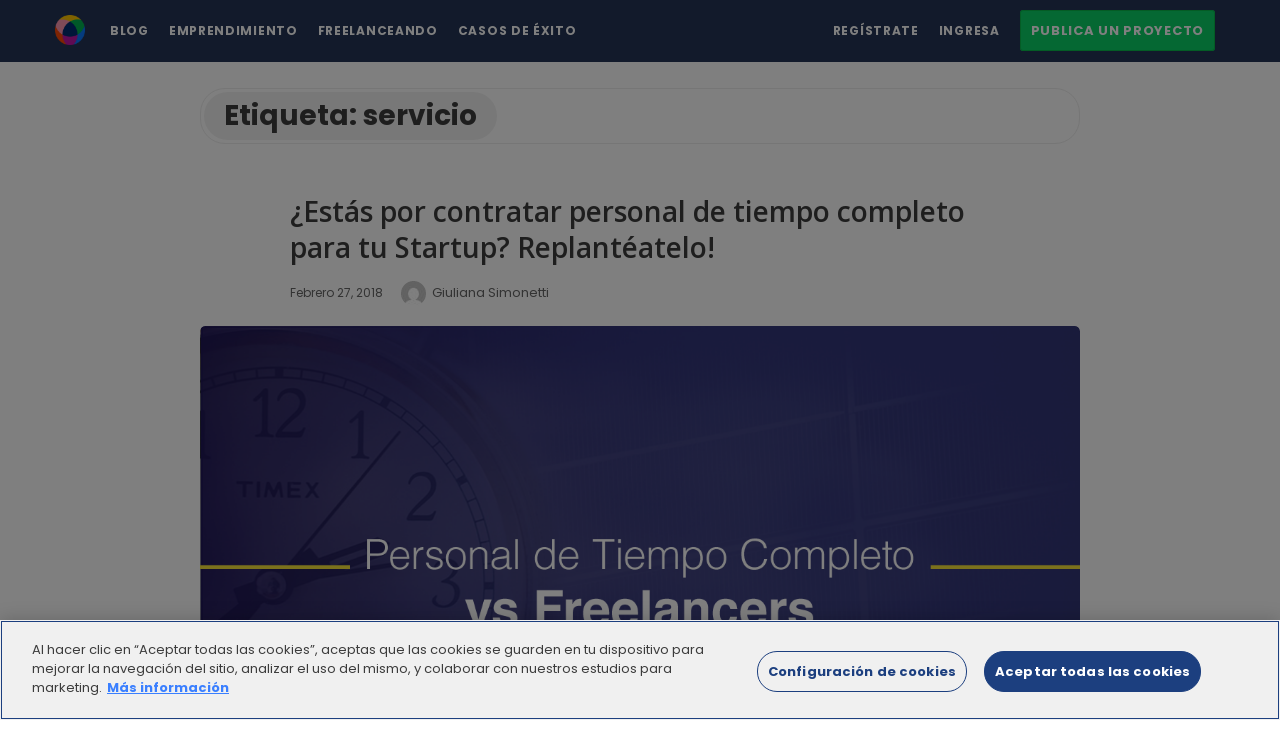

--- FILE ---
content_type: text/html; charset=UTF-8
request_url: https://blog.workana.com/tag/servicio/
body_size: 28651
content:
<!DOCTYPE html>
<html dir="ltr" lang="es-ES" prefix="og: https://ogp.me/ns#" class="no-js">
<head>
	<!-- El aviso de consentimiento de cookies de OneTrust comienza para blog.workana.com. -->
	<script type="text/javascript" src="https://cdn.cookielaw.org/consent/b7b4a245-28fc-4b6c-a073-0741df4f2062/OtAutoBlock.js" ></script>
	<script src="https://cdn.cookielaw.org/scripttemplates/otSDKStub.js" data-document-language="true" type="text/javascript" charset="UTF-8" data-domain-script="b7b4a245-28fc-4b6c-a073-0741df4f2062" ></script>
	<script type="text/javascript">
	function OptanonWrapper() { }
	</script>
	<!-- El aviso de consentimiento de cookies de OneTrust finaliza para blog.workana.com. -->
	
	<meta charset="UTF-8">
	<meta name="viewport" content="width=device-width, initial-scale=1, maximum-scale=1">
	<meta http-equiv="X-UA-Compatible" content="IE=edge">
	<link rel="profile" href="https://gmpg.org/xfn/11">
	<link rel="pingback" href="https://blog.workana.com/xmlrpc.php">
	<!--[if lt IE 9]>
	<script src="https://blog.workana.com/wp-content/themes/writing/js/html5.js"></script>
	<![endif]-->
	<script>(function(){document.documentElement.className='js'})();</script>

	<meta property="og:type" content="website" />
  	<meta property="og:title" content="Etiqueta: <span>servicio</span>" />
	    	<meta property="og:image" content="https://blog.workana.com/wp-content/uploads/2022/05/favicon.png" />
				    <meta property="og:description" content="Este es el blog de Workana, la primera y más grande plataforma de freelancing de América Latina" />
	  
	<title>servicio - Workana Blog</title>

		<!-- All in One SEO 4.9.3 - aioseo.com -->
	<meta name="robots" content="max-image-preview:large" />
	<link rel="canonical" href="https://blog.workana.com/tag/servicio/" />
	<meta name="generator" content="All in One SEO (AIOSEO) 4.9.3" />
		<script type="application/ld+json" class="aioseo-schema">
			{"@context":"https:\/\/schema.org","@graph":[{"@type":"BreadcrumbList","@id":"https:\/\/blog.workana.com\/tag\/servicio\/#breadcrumblist","itemListElement":[{"@type":"ListItem","@id":"https:\/\/blog.workana.com#listItem","position":1,"name":"Home","item":"https:\/\/blog.workana.com","nextItem":{"@type":"ListItem","@id":"https:\/\/blog.workana.com\/tag\/servicio\/#listItem","name":"servicio"}},{"@type":"ListItem","@id":"https:\/\/blog.workana.com\/tag\/servicio\/#listItem","position":2,"name":"servicio","previousItem":{"@type":"ListItem","@id":"https:\/\/blog.workana.com#listItem","name":"Home"}}]},{"@type":"CollectionPage","@id":"https:\/\/blog.workana.com\/tag\/servicio\/#collectionpage","url":"https:\/\/blog.workana.com\/tag\/servicio\/","name":"servicio - Workana Blog","inLanguage":"es-ES","isPartOf":{"@id":"https:\/\/blog.workana.com\/#website"},"breadcrumb":{"@id":"https:\/\/blog.workana.com\/tag\/servicio\/#breadcrumblist"}},{"@type":"Organization","@id":"https:\/\/blog.workana.com\/#organization","name":"Workana","description":"Este es el blog de Workana, la primera y m\u00e1s grande plataforma de freelancing de Am\u00e9rica Latina","url":"https:\/\/blog.workana.com\/","logo":{"@type":"ImageObject","url":"https:\/\/blog.workana.com\/wp-content\/uploads\/2015\/07\/logo.gif","@id":"https:\/\/blog.workana.com\/tag\/servicio\/#organizationLogo","width":226,"height":58},"image":{"@id":"https:\/\/blog.workana.com\/tag\/servicio\/#organizationLogo"},"sameAs":["https:\/\/www.facebook.com\/workana.es\/","https:\/\/twitter.com\/workana","https:\/\/www.instagram.com\/workana\/","https:\/\/www.youtube.com\/channel\/UCMcbNBJSUbnqRWCq80ChwvQ","https:\/\/www.linkedin.com\/company\/workana","https:\/\/pt.wikipedia.org\/wiki\/Workana"]},{"@type":"WebSite","@id":"https:\/\/blog.workana.com\/#website","url":"https:\/\/blog.workana.com\/","name":"Workana Blog","alternateName":"Blog Workana","description":"Este es el blog de Workana, la primera y m\u00e1s grande plataforma de freelancing de Am\u00e9rica Latina","inLanguage":"es-ES","publisher":{"@id":"https:\/\/blog.workana.com\/#organization"}}]}
		</script>
		<!-- All in One SEO -->

<meta name="dlm-version" content="5.1.6"><link rel='dns-prefetch' href='//www.googletagmanager.com' />
<link rel='dns-prefetch' href='//fonts.googleapis.com' />
<link href='//hb.wpmucdn.com' rel='preconnect' />
<link href="https://fonts.googleapis.com" rel='preconnect' />
<link href='//fonts.gstatic.com' crossorigin='' rel='preconnect' />
<link rel="alternate" type="application/rss+xml" title="Workana Blog &raquo; Feed" href="https://blog.workana.com/feed/" />
<link rel="alternate" type="application/rss+xml" title="Workana Blog &raquo; Feed de los comentarios" href="https://blog.workana.com/comments/feed/" />
<link rel="alternate" type="application/rss+xml" title="Workana Blog &raquo; Etiqueta servicio del feed" href="https://blog.workana.com/tag/servicio/feed/" />
		<!-- This site uses the Google Analytics by MonsterInsights plugin v9.11.1 - Using Analytics tracking - https://www.monsterinsights.com/ -->
							<script src="//www.googletagmanager.com/gtag/js?id=G-D87D34YT2Q"  data-cfasync="false" data-wpfc-render="false" type="text/javascript" async></script>
			<script data-cfasync="false" data-wpfc-render="false" type="text/javascript">
				var mi_version = '9.11.1';
				var mi_track_user = true;
				var mi_no_track_reason = '';
								var MonsterInsightsDefaultLocations = {"page_location":"https:\/\/blog.workana.com\/tag\/servicio\/"};
								if ( typeof MonsterInsightsPrivacyGuardFilter === 'function' ) {
					var MonsterInsightsLocations = (typeof MonsterInsightsExcludeQuery === 'object') ? MonsterInsightsPrivacyGuardFilter( MonsterInsightsExcludeQuery ) : MonsterInsightsPrivacyGuardFilter( MonsterInsightsDefaultLocations );
				} else {
					var MonsterInsightsLocations = (typeof MonsterInsightsExcludeQuery === 'object') ? MonsterInsightsExcludeQuery : MonsterInsightsDefaultLocations;
				}

								var disableStrs = [
										'ga-disable-G-D87D34YT2Q',
									];

				/* Function to detect opted out users */
				function __gtagTrackerIsOptedOut() {
					for (var index = 0; index < disableStrs.length; index++) {
						if (document.cookie.indexOf(disableStrs[index] + '=true') > -1) {
							return true;
						}
					}

					return false;
				}

				/* Disable tracking if the opt-out cookie exists. */
				if (__gtagTrackerIsOptedOut()) {
					for (var index = 0; index < disableStrs.length; index++) {
						window[disableStrs[index]] = true;
					}
				}

				/* Opt-out function */
				function __gtagTrackerOptout() {
					for (var index = 0; index < disableStrs.length; index++) {
						document.cookie = disableStrs[index] + '=true; expires=Thu, 31 Dec 2099 23:59:59 UTC; path=/';
						window[disableStrs[index]] = true;
					}
				}

				if ('undefined' === typeof gaOptout) {
					function gaOptout() {
						__gtagTrackerOptout();
					}
				}
								window.dataLayer = window.dataLayer || [];

				window.MonsterInsightsDualTracker = {
					helpers: {},
					trackers: {},
				};
				if (mi_track_user) {
					function __gtagDataLayer() {
						dataLayer.push(arguments);
					}

					function __gtagTracker(type, name, parameters) {
						if (!parameters) {
							parameters = {};
						}

						if (parameters.send_to) {
							__gtagDataLayer.apply(null, arguments);
							return;
						}

						if (type === 'event') {
														parameters.send_to = monsterinsights_frontend.v4_id;
							var hookName = name;
							if (typeof parameters['event_category'] !== 'undefined') {
								hookName = parameters['event_category'] + ':' + name;
							}

							if (typeof MonsterInsightsDualTracker.trackers[hookName] !== 'undefined') {
								MonsterInsightsDualTracker.trackers[hookName](parameters);
							} else {
								__gtagDataLayer('event', name, parameters);
							}
							
						} else {
							__gtagDataLayer.apply(null, arguments);
						}
					}

					__gtagTracker('js', new Date());
					__gtagTracker('set', {
						'developer_id.dZGIzZG': true,
											});
					if ( MonsterInsightsLocations.page_location ) {
						__gtagTracker('set', MonsterInsightsLocations);
					}
										__gtagTracker('config', 'G-D87D34YT2Q', {"forceSSL":"true","link_attribution":"true"} );
										window.gtag = __gtagTracker;										(function () {
						/* https://developers.google.com/analytics/devguides/collection/analyticsjs/ */
						/* ga and __gaTracker compatibility shim. */
						var noopfn = function () {
							return null;
						};
						var newtracker = function () {
							return new Tracker();
						};
						var Tracker = function () {
							return null;
						};
						var p = Tracker.prototype;
						p.get = noopfn;
						p.set = noopfn;
						p.send = function () {
							var args = Array.prototype.slice.call(arguments);
							args.unshift('send');
							__gaTracker.apply(null, args);
						};
						var __gaTracker = function () {
							var len = arguments.length;
							if (len === 0) {
								return;
							}
							var f = arguments[len - 1];
							if (typeof f !== 'object' || f === null || typeof f.hitCallback !== 'function') {
								if ('send' === arguments[0]) {
									var hitConverted, hitObject = false, action;
									if ('event' === arguments[1]) {
										if ('undefined' !== typeof arguments[3]) {
											hitObject = {
												'eventAction': arguments[3],
												'eventCategory': arguments[2],
												'eventLabel': arguments[4],
												'value': arguments[5] ? arguments[5] : 1,
											}
										}
									}
									if ('pageview' === arguments[1]) {
										if ('undefined' !== typeof arguments[2]) {
											hitObject = {
												'eventAction': 'page_view',
												'page_path': arguments[2],
											}
										}
									}
									if (typeof arguments[2] === 'object') {
										hitObject = arguments[2];
									}
									if (typeof arguments[5] === 'object') {
										Object.assign(hitObject, arguments[5]);
									}
									if ('undefined' !== typeof arguments[1].hitType) {
										hitObject = arguments[1];
										if ('pageview' === hitObject.hitType) {
											hitObject.eventAction = 'page_view';
										}
									}
									if (hitObject) {
										action = 'timing' === arguments[1].hitType ? 'timing_complete' : hitObject.eventAction;
										hitConverted = mapArgs(hitObject);
										__gtagTracker('event', action, hitConverted);
									}
								}
								return;
							}

							function mapArgs(args) {
								var arg, hit = {};
								var gaMap = {
									'eventCategory': 'event_category',
									'eventAction': 'event_action',
									'eventLabel': 'event_label',
									'eventValue': 'event_value',
									'nonInteraction': 'non_interaction',
									'timingCategory': 'event_category',
									'timingVar': 'name',
									'timingValue': 'value',
									'timingLabel': 'event_label',
									'page': 'page_path',
									'location': 'page_location',
									'title': 'page_title',
									'referrer' : 'page_referrer',
								};
								for (arg in args) {
																		if (!(!args.hasOwnProperty(arg) || !gaMap.hasOwnProperty(arg))) {
										hit[gaMap[arg]] = args[arg];
									} else {
										hit[arg] = args[arg];
									}
								}
								return hit;
							}

							try {
								f.hitCallback();
							} catch (ex) {
							}
						};
						__gaTracker.create = newtracker;
						__gaTracker.getByName = newtracker;
						__gaTracker.getAll = function () {
							return [];
						};
						__gaTracker.remove = noopfn;
						__gaTracker.loaded = true;
						window['__gaTracker'] = __gaTracker;
					})();
									} else {
										console.log("");
					(function () {
						function __gtagTracker() {
							return null;
						}

						window['__gtagTracker'] = __gtagTracker;
						window['gtag'] = __gtagTracker;
					})();
									}
			</script>
							<!-- / Google Analytics by MonsterInsights -->
		<style id='wp-img-auto-sizes-contain-inline-css' type='text/css'>
img:is([sizes=auto i],[sizes^="auto," i]){contain-intrinsic-size:3000px 1500px}
/*# sourceURL=wp-img-auto-sizes-contain-inline-css */
</style>
<style id='wp-emoji-styles-inline-css' type='text/css'>

	img.wp-smiley, img.emoji {
		display: inline !important;
		border: none !important;
		box-shadow: none !important;
		height: 1em !important;
		width: 1em !important;
		margin: 0 0.07em !important;
		vertical-align: -0.1em !important;
		background: none !important;
		padding: 0 !important;
	}
/*# sourceURL=wp-emoji-styles-inline-css */
</style>
<style id='wp-block-library-inline-css' type='text/css'>
:root{--wp-block-synced-color:#7a00df;--wp-block-synced-color--rgb:122,0,223;--wp-bound-block-color:var(--wp-block-synced-color);--wp-editor-canvas-background:#ddd;--wp-admin-theme-color:#007cba;--wp-admin-theme-color--rgb:0,124,186;--wp-admin-theme-color-darker-10:#006ba1;--wp-admin-theme-color-darker-10--rgb:0,107,160.5;--wp-admin-theme-color-darker-20:#005a87;--wp-admin-theme-color-darker-20--rgb:0,90,135;--wp-admin-border-width-focus:2px}@media (min-resolution:192dpi){:root{--wp-admin-border-width-focus:1.5px}}.wp-element-button{cursor:pointer}:root .has-very-light-gray-background-color{background-color:#eee}:root .has-very-dark-gray-background-color{background-color:#313131}:root .has-very-light-gray-color{color:#eee}:root .has-very-dark-gray-color{color:#313131}:root .has-vivid-green-cyan-to-vivid-cyan-blue-gradient-background{background:linear-gradient(135deg,#00d084,#0693e3)}:root .has-purple-crush-gradient-background{background:linear-gradient(135deg,#34e2e4,#4721fb 50%,#ab1dfe)}:root .has-hazy-dawn-gradient-background{background:linear-gradient(135deg,#faaca8,#dad0ec)}:root .has-subdued-olive-gradient-background{background:linear-gradient(135deg,#fafae1,#67a671)}:root .has-atomic-cream-gradient-background{background:linear-gradient(135deg,#fdd79a,#004a59)}:root .has-nightshade-gradient-background{background:linear-gradient(135deg,#330968,#31cdcf)}:root .has-midnight-gradient-background{background:linear-gradient(135deg,#020381,#2874fc)}:root{--wp--preset--font-size--normal:16px;--wp--preset--font-size--huge:42px}.has-regular-font-size{font-size:1em}.has-larger-font-size{font-size:2.625em}.has-normal-font-size{font-size:var(--wp--preset--font-size--normal)}.has-huge-font-size{font-size:var(--wp--preset--font-size--huge)}.has-text-align-center{text-align:center}.has-text-align-left{text-align:left}.has-text-align-right{text-align:right}.has-fit-text{white-space:nowrap!important}#end-resizable-editor-section{display:none}.aligncenter{clear:both}.items-justified-left{justify-content:flex-start}.items-justified-center{justify-content:center}.items-justified-right{justify-content:flex-end}.items-justified-space-between{justify-content:space-between}.screen-reader-text{border:0;clip-path:inset(50%);height:1px;margin:-1px;overflow:hidden;padding:0;position:absolute;width:1px;word-wrap:normal!important}.screen-reader-text:focus{background-color:#ddd;clip-path:none;color:#444;display:block;font-size:1em;height:auto;left:5px;line-height:normal;padding:15px 23px 14px;text-decoration:none;top:5px;width:auto;z-index:100000}html :where(.has-border-color){border-style:solid}html :where([style*=border-top-color]){border-top-style:solid}html :where([style*=border-right-color]){border-right-style:solid}html :where([style*=border-bottom-color]){border-bottom-style:solid}html :where([style*=border-left-color]){border-left-style:solid}html :where([style*=border-width]){border-style:solid}html :where([style*=border-top-width]){border-top-style:solid}html :where([style*=border-right-width]){border-right-style:solid}html :where([style*=border-bottom-width]){border-bottom-style:solid}html :where([style*=border-left-width]){border-left-style:solid}html :where(img[class*=wp-image-]){height:auto;max-width:100%}:where(figure){margin:0 0 1em}html :where(.is-position-sticky){--wp-admin--admin-bar--position-offset:var(--wp-admin--admin-bar--height,0px)}@media screen and (max-width:600px){html :where(.is-position-sticky){--wp-admin--admin-bar--position-offset:0px}}

/*# sourceURL=wp-block-library-inline-css */
</style><style id='global-styles-inline-css' type='text/css'>
:root{--wp--preset--aspect-ratio--square: 1;--wp--preset--aspect-ratio--4-3: 4/3;--wp--preset--aspect-ratio--3-4: 3/4;--wp--preset--aspect-ratio--3-2: 3/2;--wp--preset--aspect-ratio--2-3: 2/3;--wp--preset--aspect-ratio--16-9: 16/9;--wp--preset--aspect-ratio--9-16: 9/16;--wp--preset--color--black: #000000;--wp--preset--color--cyan-bluish-gray: #abb8c3;--wp--preset--color--white: #ffffff;--wp--preset--color--pale-pink: #f78da7;--wp--preset--color--vivid-red: #cf2e2e;--wp--preset--color--luminous-vivid-orange: #ff6900;--wp--preset--color--luminous-vivid-amber: #fcb900;--wp--preset--color--light-green-cyan: #7bdcb5;--wp--preset--color--vivid-green-cyan: #00d084;--wp--preset--color--pale-cyan-blue: #8ed1fc;--wp--preset--color--vivid-cyan-blue: #0693e3;--wp--preset--color--vivid-purple: #9b51e0;--wp--preset--gradient--vivid-cyan-blue-to-vivid-purple: linear-gradient(135deg,rgb(6,147,227) 0%,rgb(155,81,224) 100%);--wp--preset--gradient--light-green-cyan-to-vivid-green-cyan: linear-gradient(135deg,rgb(122,220,180) 0%,rgb(0,208,130) 100%);--wp--preset--gradient--luminous-vivid-amber-to-luminous-vivid-orange: linear-gradient(135deg,rgb(252,185,0) 0%,rgb(255,105,0) 100%);--wp--preset--gradient--luminous-vivid-orange-to-vivid-red: linear-gradient(135deg,rgb(255,105,0) 0%,rgb(207,46,46) 100%);--wp--preset--gradient--very-light-gray-to-cyan-bluish-gray: linear-gradient(135deg,rgb(238,238,238) 0%,rgb(169,184,195) 100%);--wp--preset--gradient--cool-to-warm-spectrum: linear-gradient(135deg,rgb(74,234,220) 0%,rgb(151,120,209) 20%,rgb(207,42,186) 40%,rgb(238,44,130) 60%,rgb(251,105,98) 80%,rgb(254,248,76) 100%);--wp--preset--gradient--blush-light-purple: linear-gradient(135deg,rgb(255,206,236) 0%,rgb(152,150,240) 100%);--wp--preset--gradient--blush-bordeaux: linear-gradient(135deg,rgb(254,205,165) 0%,rgb(254,45,45) 50%,rgb(107,0,62) 100%);--wp--preset--gradient--luminous-dusk: linear-gradient(135deg,rgb(255,203,112) 0%,rgb(199,81,192) 50%,rgb(65,88,208) 100%);--wp--preset--gradient--pale-ocean: linear-gradient(135deg,rgb(255,245,203) 0%,rgb(182,227,212) 50%,rgb(51,167,181) 100%);--wp--preset--gradient--electric-grass: linear-gradient(135deg,rgb(202,248,128) 0%,rgb(113,206,126) 100%);--wp--preset--gradient--midnight: linear-gradient(135deg,rgb(2,3,129) 0%,rgb(40,116,252) 100%);--wp--preset--font-size--small: 13px;--wp--preset--font-size--medium: 20px;--wp--preset--font-size--large: 36px;--wp--preset--font-size--x-large: 42px;--wp--preset--spacing--20: 0.44rem;--wp--preset--spacing--30: 0.67rem;--wp--preset--spacing--40: 1rem;--wp--preset--spacing--50: 1.5rem;--wp--preset--spacing--60: 2.25rem;--wp--preset--spacing--70: 3.38rem;--wp--preset--spacing--80: 5.06rem;--wp--preset--shadow--natural: 6px 6px 9px rgba(0, 0, 0, 0.2);--wp--preset--shadow--deep: 12px 12px 50px rgba(0, 0, 0, 0.4);--wp--preset--shadow--sharp: 6px 6px 0px rgba(0, 0, 0, 0.2);--wp--preset--shadow--outlined: 6px 6px 0px -3px rgb(255, 255, 255), 6px 6px rgb(0, 0, 0);--wp--preset--shadow--crisp: 6px 6px 0px rgb(0, 0, 0);}:where(.is-layout-flex){gap: 0.5em;}:where(.is-layout-grid){gap: 0.5em;}body .is-layout-flex{display: flex;}.is-layout-flex{flex-wrap: wrap;align-items: center;}.is-layout-flex > :is(*, div){margin: 0;}body .is-layout-grid{display: grid;}.is-layout-grid > :is(*, div){margin: 0;}:where(.wp-block-columns.is-layout-flex){gap: 2em;}:where(.wp-block-columns.is-layout-grid){gap: 2em;}:where(.wp-block-post-template.is-layout-flex){gap: 1.25em;}:where(.wp-block-post-template.is-layout-grid){gap: 1.25em;}.has-black-color{color: var(--wp--preset--color--black) !important;}.has-cyan-bluish-gray-color{color: var(--wp--preset--color--cyan-bluish-gray) !important;}.has-white-color{color: var(--wp--preset--color--white) !important;}.has-pale-pink-color{color: var(--wp--preset--color--pale-pink) !important;}.has-vivid-red-color{color: var(--wp--preset--color--vivid-red) !important;}.has-luminous-vivid-orange-color{color: var(--wp--preset--color--luminous-vivid-orange) !important;}.has-luminous-vivid-amber-color{color: var(--wp--preset--color--luminous-vivid-amber) !important;}.has-light-green-cyan-color{color: var(--wp--preset--color--light-green-cyan) !important;}.has-vivid-green-cyan-color{color: var(--wp--preset--color--vivid-green-cyan) !important;}.has-pale-cyan-blue-color{color: var(--wp--preset--color--pale-cyan-blue) !important;}.has-vivid-cyan-blue-color{color: var(--wp--preset--color--vivid-cyan-blue) !important;}.has-vivid-purple-color{color: var(--wp--preset--color--vivid-purple) !important;}.has-black-background-color{background-color: var(--wp--preset--color--black) !important;}.has-cyan-bluish-gray-background-color{background-color: var(--wp--preset--color--cyan-bluish-gray) !important;}.has-white-background-color{background-color: var(--wp--preset--color--white) !important;}.has-pale-pink-background-color{background-color: var(--wp--preset--color--pale-pink) !important;}.has-vivid-red-background-color{background-color: var(--wp--preset--color--vivid-red) !important;}.has-luminous-vivid-orange-background-color{background-color: var(--wp--preset--color--luminous-vivid-orange) !important;}.has-luminous-vivid-amber-background-color{background-color: var(--wp--preset--color--luminous-vivid-amber) !important;}.has-light-green-cyan-background-color{background-color: var(--wp--preset--color--light-green-cyan) !important;}.has-vivid-green-cyan-background-color{background-color: var(--wp--preset--color--vivid-green-cyan) !important;}.has-pale-cyan-blue-background-color{background-color: var(--wp--preset--color--pale-cyan-blue) !important;}.has-vivid-cyan-blue-background-color{background-color: var(--wp--preset--color--vivid-cyan-blue) !important;}.has-vivid-purple-background-color{background-color: var(--wp--preset--color--vivid-purple) !important;}.has-black-border-color{border-color: var(--wp--preset--color--black) !important;}.has-cyan-bluish-gray-border-color{border-color: var(--wp--preset--color--cyan-bluish-gray) !important;}.has-white-border-color{border-color: var(--wp--preset--color--white) !important;}.has-pale-pink-border-color{border-color: var(--wp--preset--color--pale-pink) !important;}.has-vivid-red-border-color{border-color: var(--wp--preset--color--vivid-red) !important;}.has-luminous-vivid-orange-border-color{border-color: var(--wp--preset--color--luminous-vivid-orange) !important;}.has-luminous-vivid-amber-border-color{border-color: var(--wp--preset--color--luminous-vivid-amber) !important;}.has-light-green-cyan-border-color{border-color: var(--wp--preset--color--light-green-cyan) !important;}.has-vivid-green-cyan-border-color{border-color: var(--wp--preset--color--vivid-green-cyan) !important;}.has-pale-cyan-blue-border-color{border-color: var(--wp--preset--color--pale-cyan-blue) !important;}.has-vivid-cyan-blue-border-color{border-color: var(--wp--preset--color--vivid-cyan-blue) !important;}.has-vivid-purple-border-color{border-color: var(--wp--preset--color--vivid-purple) !important;}.has-vivid-cyan-blue-to-vivid-purple-gradient-background{background: var(--wp--preset--gradient--vivid-cyan-blue-to-vivid-purple) !important;}.has-light-green-cyan-to-vivid-green-cyan-gradient-background{background: var(--wp--preset--gradient--light-green-cyan-to-vivid-green-cyan) !important;}.has-luminous-vivid-amber-to-luminous-vivid-orange-gradient-background{background: var(--wp--preset--gradient--luminous-vivid-amber-to-luminous-vivid-orange) !important;}.has-luminous-vivid-orange-to-vivid-red-gradient-background{background: var(--wp--preset--gradient--luminous-vivid-orange-to-vivid-red) !important;}.has-very-light-gray-to-cyan-bluish-gray-gradient-background{background: var(--wp--preset--gradient--very-light-gray-to-cyan-bluish-gray) !important;}.has-cool-to-warm-spectrum-gradient-background{background: var(--wp--preset--gradient--cool-to-warm-spectrum) !important;}.has-blush-light-purple-gradient-background{background: var(--wp--preset--gradient--blush-light-purple) !important;}.has-blush-bordeaux-gradient-background{background: var(--wp--preset--gradient--blush-bordeaux) !important;}.has-luminous-dusk-gradient-background{background: var(--wp--preset--gradient--luminous-dusk) !important;}.has-pale-ocean-gradient-background{background: var(--wp--preset--gradient--pale-ocean) !important;}.has-electric-grass-gradient-background{background: var(--wp--preset--gradient--electric-grass) !important;}.has-midnight-gradient-background{background: var(--wp--preset--gradient--midnight) !important;}.has-small-font-size{font-size: var(--wp--preset--font-size--small) !important;}.has-medium-font-size{font-size: var(--wp--preset--font-size--medium) !important;}.has-large-font-size{font-size: var(--wp--preset--font-size--large) !important;}.has-x-large-font-size{font-size: var(--wp--preset--font-size--x-large) !important;}
/*# sourceURL=global-styles-inline-css */
</style>

<style id='classic-theme-styles-inline-css' type='text/css'>
/*! This file is auto-generated */
.wp-block-button__link{color:#fff;background-color:#32373c;border-radius:9999px;box-shadow:none;text-decoration:none;padding:calc(.667em + 2px) calc(1.333em + 2px);font-size:1.125em}.wp-block-file__button{background:#32373c;color:#fff;text-decoration:none}
/*# sourceURL=/wp-includes/css/classic-themes.min.css */
</style>
<link rel='stylesheet' id='contact-form-7-css' href='https://blog.workana.com/wp-content/plugins/contact-form-7/includes/css/styles.css?ver=6.1.4' type='text/css' media='all' />
<style id="wpb-google-fonts-css" media="all">/* cyrillic-ext */
@font-face {
  font-family: 'Open Sans';
  font-style: italic;
  font-weight: 300;
  font-stretch: 100%;
  font-display: swap;
  src: url(/fonts.gstatic.com/s/opensans/v44/memtYaGs126MiZpBA-UFUIcVXSCEkx2cmqvXlWqWtE6FxZCJgvAQ.woff2) format('woff2');
  unicode-range: U+0460-052F, U+1C80-1C8A, U+20B4, U+2DE0-2DFF, U+A640-A69F, U+FE2E-FE2F;
}
/* cyrillic */
@font-face {
  font-family: 'Open Sans';
  font-style: italic;
  font-weight: 300;
  font-stretch: 100%;
  font-display: swap;
  src: url(/fonts.gstatic.com/s/opensans/v44/memtYaGs126MiZpBA-UFUIcVXSCEkx2cmqvXlWqWvU6FxZCJgvAQ.woff2) format('woff2');
  unicode-range: U+0301, U+0400-045F, U+0490-0491, U+04B0-04B1, U+2116;
}
/* greek-ext */
@font-face {
  font-family: 'Open Sans';
  font-style: italic;
  font-weight: 300;
  font-stretch: 100%;
  font-display: swap;
  src: url(/fonts.gstatic.com/s/opensans/v44/memtYaGs126MiZpBA-UFUIcVXSCEkx2cmqvXlWqWtU6FxZCJgvAQ.woff2) format('woff2');
  unicode-range: U+1F00-1FFF;
}
/* greek */
@font-face {
  font-family: 'Open Sans';
  font-style: italic;
  font-weight: 300;
  font-stretch: 100%;
  font-display: swap;
  src: url(/fonts.gstatic.com/s/opensans/v44/memtYaGs126MiZpBA-UFUIcVXSCEkx2cmqvXlWqWuk6FxZCJgvAQ.woff2) format('woff2');
  unicode-range: U+0370-0377, U+037A-037F, U+0384-038A, U+038C, U+038E-03A1, U+03A3-03FF;
}
/* hebrew */
@font-face {
  font-family: 'Open Sans';
  font-style: italic;
  font-weight: 300;
  font-stretch: 100%;
  font-display: swap;
  src: url(/fonts.gstatic.com/s/opensans/v44/memtYaGs126MiZpBA-UFUIcVXSCEkx2cmqvXlWqWu06FxZCJgvAQ.woff2) format('woff2');
  unicode-range: U+0307-0308, U+0590-05FF, U+200C-2010, U+20AA, U+25CC, U+FB1D-FB4F;
}
/* math */
@font-face {
  font-family: 'Open Sans';
  font-style: italic;
  font-weight: 300;
  font-stretch: 100%;
  font-display: swap;
  src: url(/fonts.gstatic.com/s/opensans/v44/memtYaGs126MiZpBA-UFUIcVXSCEkx2cmqvXlWqWxU6FxZCJgvAQ.woff2) format('woff2');
  unicode-range: U+0302-0303, U+0305, U+0307-0308, U+0310, U+0312, U+0315, U+031A, U+0326-0327, U+032C, U+032F-0330, U+0332-0333, U+0338, U+033A, U+0346, U+034D, U+0391-03A1, U+03A3-03A9, U+03B1-03C9, U+03D1, U+03D5-03D6, U+03F0-03F1, U+03F4-03F5, U+2016-2017, U+2034-2038, U+203C, U+2040, U+2043, U+2047, U+2050, U+2057, U+205F, U+2070-2071, U+2074-208E, U+2090-209C, U+20D0-20DC, U+20E1, U+20E5-20EF, U+2100-2112, U+2114-2115, U+2117-2121, U+2123-214F, U+2190, U+2192, U+2194-21AE, U+21B0-21E5, U+21F1-21F2, U+21F4-2211, U+2213-2214, U+2216-22FF, U+2308-230B, U+2310, U+2319, U+231C-2321, U+2336-237A, U+237C, U+2395, U+239B-23B7, U+23D0, U+23DC-23E1, U+2474-2475, U+25AF, U+25B3, U+25B7, U+25BD, U+25C1, U+25CA, U+25CC, U+25FB, U+266D-266F, U+27C0-27FF, U+2900-2AFF, U+2B0E-2B11, U+2B30-2B4C, U+2BFE, U+3030, U+FF5B, U+FF5D, U+1D400-1D7FF, U+1EE00-1EEFF;
}
/* symbols */
@font-face {
  font-family: 'Open Sans';
  font-style: italic;
  font-weight: 300;
  font-stretch: 100%;
  font-display: swap;
  src: url(/fonts.gstatic.com/s/opensans/v44/memtYaGs126MiZpBA-UFUIcVXSCEkx2cmqvXlWqW106FxZCJgvAQ.woff2) format('woff2');
  unicode-range: U+0001-000C, U+000E-001F, U+007F-009F, U+20DD-20E0, U+20E2-20E4, U+2150-218F, U+2190, U+2192, U+2194-2199, U+21AF, U+21E6-21F0, U+21F3, U+2218-2219, U+2299, U+22C4-22C6, U+2300-243F, U+2440-244A, U+2460-24FF, U+25A0-27BF, U+2800-28FF, U+2921-2922, U+2981, U+29BF, U+29EB, U+2B00-2BFF, U+4DC0-4DFF, U+FFF9-FFFB, U+10140-1018E, U+10190-1019C, U+101A0, U+101D0-101FD, U+102E0-102FB, U+10E60-10E7E, U+1D2C0-1D2D3, U+1D2E0-1D37F, U+1F000-1F0FF, U+1F100-1F1AD, U+1F1E6-1F1FF, U+1F30D-1F30F, U+1F315, U+1F31C, U+1F31E, U+1F320-1F32C, U+1F336, U+1F378, U+1F37D, U+1F382, U+1F393-1F39F, U+1F3A7-1F3A8, U+1F3AC-1F3AF, U+1F3C2, U+1F3C4-1F3C6, U+1F3CA-1F3CE, U+1F3D4-1F3E0, U+1F3ED, U+1F3F1-1F3F3, U+1F3F5-1F3F7, U+1F408, U+1F415, U+1F41F, U+1F426, U+1F43F, U+1F441-1F442, U+1F444, U+1F446-1F449, U+1F44C-1F44E, U+1F453, U+1F46A, U+1F47D, U+1F4A3, U+1F4B0, U+1F4B3, U+1F4B9, U+1F4BB, U+1F4BF, U+1F4C8-1F4CB, U+1F4D6, U+1F4DA, U+1F4DF, U+1F4E3-1F4E6, U+1F4EA-1F4ED, U+1F4F7, U+1F4F9-1F4FB, U+1F4FD-1F4FE, U+1F503, U+1F507-1F50B, U+1F50D, U+1F512-1F513, U+1F53E-1F54A, U+1F54F-1F5FA, U+1F610, U+1F650-1F67F, U+1F687, U+1F68D, U+1F691, U+1F694, U+1F698, U+1F6AD, U+1F6B2, U+1F6B9-1F6BA, U+1F6BC, U+1F6C6-1F6CF, U+1F6D3-1F6D7, U+1F6E0-1F6EA, U+1F6F0-1F6F3, U+1F6F7-1F6FC, U+1F700-1F7FF, U+1F800-1F80B, U+1F810-1F847, U+1F850-1F859, U+1F860-1F887, U+1F890-1F8AD, U+1F8B0-1F8BB, U+1F8C0-1F8C1, U+1F900-1F90B, U+1F93B, U+1F946, U+1F984, U+1F996, U+1F9E9, U+1FA00-1FA6F, U+1FA70-1FA7C, U+1FA80-1FA89, U+1FA8F-1FAC6, U+1FACE-1FADC, U+1FADF-1FAE9, U+1FAF0-1FAF8, U+1FB00-1FBFF;
}
/* vietnamese */
@font-face {
  font-family: 'Open Sans';
  font-style: italic;
  font-weight: 300;
  font-stretch: 100%;
  font-display: swap;
  src: url(/fonts.gstatic.com/s/opensans/v44/memtYaGs126MiZpBA-UFUIcVXSCEkx2cmqvXlWqWtk6FxZCJgvAQ.woff2) format('woff2');
  unicode-range: U+0102-0103, U+0110-0111, U+0128-0129, U+0168-0169, U+01A0-01A1, U+01AF-01B0, U+0300-0301, U+0303-0304, U+0308-0309, U+0323, U+0329, U+1EA0-1EF9, U+20AB;
}
/* latin-ext */
@font-face {
  font-family: 'Open Sans';
  font-style: italic;
  font-weight: 300;
  font-stretch: 100%;
  font-display: swap;
  src: url(/fonts.gstatic.com/s/opensans/v44/memtYaGs126MiZpBA-UFUIcVXSCEkx2cmqvXlWqWt06FxZCJgvAQ.woff2) format('woff2');
  unicode-range: U+0100-02BA, U+02BD-02C5, U+02C7-02CC, U+02CE-02D7, U+02DD-02FF, U+0304, U+0308, U+0329, U+1D00-1DBF, U+1E00-1E9F, U+1EF2-1EFF, U+2020, U+20A0-20AB, U+20AD-20C0, U+2113, U+2C60-2C7F, U+A720-A7FF;
}
/* latin */
@font-face {
  font-family: 'Open Sans';
  font-style: italic;
  font-weight: 300;
  font-stretch: 100%;
  font-display: swap;
  src: url(/fonts.gstatic.com/s/opensans/v44/memtYaGs126MiZpBA-UFUIcVXSCEkx2cmqvXlWqWuU6FxZCJgg.woff2) format('woff2');
  unicode-range: U+0000-00FF, U+0131, U+0152-0153, U+02BB-02BC, U+02C6, U+02DA, U+02DC, U+0304, U+0308, U+0329, U+2000-206F, U+20AC, U+2122, U+2191, U+2193, U+2212, U+2215, U+FEFF, U+FFFD;
}
/* cyrillic-ext */
@font-face {
  font-family: 'Open Sans';
  font-style: italic;
  font-weight: 400;
  font-stretch: 100%;
  font-display: swap;
  src: url(/fonts.gstatic.com/s/opensans/v44/memtYaGs126MiZpBA-UFUIcVXSCEkx2cmqvXlWqWtE6FxZCJgvAQ.woff2) format('woff2');
  unicode-range: U+0460-052F, U+1C80-1C8A, U+20B4, U+2DE0-2DFF, U+A640-A69F, U+FE2E-FE2F;
}
/* cyrillic */
@font-face {
  font-family: 'Open Sans';
  font-style: italic;
  font-weight: 400;
  font-stretch: 100%;
  font-display: swap;
  src: url(/fonts.gstatic.com/s/opensans/v44/memtYaGs126MiZpBA-UFUIcVXSCEkx2cmqvXlWqWvU6FxZCJgvAQ.woff2) format('woff2');
  unicode-range: U+0301, U+0400-045F, U+0490-0491, U+04B0-04B1, U+2116;
}
/* greek-ext */
@font-face {
  font-family: 'Open Sans';
  font-style: italic;
  font-weight: 400;
  font-stretch: 100%;
  font-display: swap;
  src: url(/fonts.gstatic.com/s/opensans/v44/memtYaGs126MiZpBA-UFUIcVXSCEkx2cmqvXlWqWtU6FxZCJgvAQ.woff2) format('woff2');
  unicode-range: U+1F00-1FFF;
}
/* greek */
@font-face {
  font-family: 'Open Sans';
  font-style: italic;
  font-weight: 400;
  font-stretch: 100%;
  font-display: swap;
  src: url(/fonts.gstatic.com/s/opensans/v44/memtYaGs126MiZpBA-UFUIcVXSCEkx2cmqvXlWqWuk6FxZCJgvAQ.woff2) format('woff2');
  unicode-range: U+0370-0377, U+037A-037F, U+0384-038A, U+038C, U+038E-03A1, U+03A3-03FF;
}
/* hebrew */
@font-face {
  font-family: 'Open Sans';
  font-style: italic;
  font-weight: 400;
  font-stretch: 100%;
  font-display: swap;
  src: url(/fonts.gstatic.com/s/opensans/v44/memtYaGs126MiZpBA-UFUIcVXSCEkx2cmqvXlWqWu06FxZCJgvAQ.woff2) format('woff2');
  unicode-range: U+0307-0308, U+0590-05FF, U+200C-2010, U+20AA, U+25CC, U+FB1D-FB4F;
}
/* math */
@font-face {
  font-family: 'Open Sans';
  font-style: italic;
  font-weight: 400;
  font-stretch: 100%;
  font-display: swap;
  src: url(/fonts.gstatic.com/s/opensans/v44/memtYaGs126MiZpBA-UFUIcVXSCEkx2cmqvXlWqWxU6FxZCJgvAQ.woff2) format('woff2');
  unicode-range: U+0302-0303, U+0305, U+0307-0308, U+0310, U+0312, U+0315, U+031A, U+0326-0327, U+032C, U+032F-0330, U+0332-0333, U+0338, U+033A, U+0346, U+034D, U+0391-03A1, U+03A3-03A9, U+03B1-03C9, U+03D1, U+03D5-03D6, U+03F0-03F1, U+03F4-03F5, U+2016-2017, U+2034-2038, U+203C, U+2040, U+2043, U+2047, U+2050, U+2057, U+205F, U+2070-2071, U+2074-208E, U+2090-209C, U+20D0-20DC, U+20E1, U+20E5-20EF, U+2100-2112, U+2114-2115, U+2117-2121, U+2123-214F, U+2190, U+2192, U+2194-21AE, U+21B0-21E5, U+21F1-21F2, U+21F4-2211, U+2213-2214, U+2216-22FF, U+2308-230B, U+2310, U+2319, U+231C-2321, U+2336-237A, U+237C, U+2395, U+239B-23B7, U+23D0, U+23DC-23E1, U+2474-2475, U+25AF, U+25B3, U+25B7, U+25BD, U+25C1, U+25CA, U+25CC, U+25FB, U+266D-266F, U+27C0-27FF, U+2900-2AFF, U+2B0E-2B11, U+2B30-2B4C, U+2BFE, U+3030, U+FF5B, U+FF5D, U+1D400-1D7FF, U+1EE00-1EEFF;
}
/* symbols */
@font-face {
  font-family: 'Open Sans';
  font-style: italic;
  font-weight: 400;
  font-stretch: 100%;
  font-display: swap;
  src: url(/fonts.gstatic.com/s/opensans/v44/memtYaGs126MiZpBA-UFUIcVXSCEkx2cmqvXlWqW106FxZCJgvAQ.woff2) format('woff2');
  unicode-range: U+0001-000C, U+000E-001F, U+007F-009F, U+20DD-20E0, U+20E2-20E4, U+2150-218F, U+2190, U+2192, U+2194-2199, U+21AF, U+21E6-21F0, U+21F3, U+2218-2219, U+2299, U+22C4-22C6, U+2300-243F, U+2440-244A, U+2460-24FF, U+25A0-27BF, U+2800-28FF, U+2921-2922, U+2981, U+29BF, U+29EB, U+2B00-2BFF, U+4DC0-4DFF, U+FFF9-FFFB, U+10140-1018E, U+10190-1019C, U+101A0, U+101D0-101FD, U+102E0-102FB, U+10E60-10E7E, U+1D2C0-1D2D3, U+1D2E0-1D37F, U+1F000-1F0FF, U+1F100-1F1AD, U+1F1E6-1F1FF, U+1F30D-1F30F, U+1F315, U+1F31C, U+1F31E, U+1F320-1F32C, U+1F336, U+1F378, U+1F37D, U+1F382, U+1F393-1F39F, U+1F3A7-1F3A8, U+1F3AC-1F3AF, U+1F3C2, U+1F3C4-1F3C6, U+1F3CA-1F3CE, U+1F3D4-1F3E0, U+1F3ED, U+1F3F1-1F3F3, U+1F3F5-1F3F7, U+1F408, U+1F415, U+1F41F, U+1F426, U+1F43F, U+1F441-1F442, U+1F444, U+1F446-1F449, U+1F44C-1F44E, U+1F453, U+1F46A, U+1F47D, U+1F4A3, U+1F4B0, U+1F4B3, U+1F4B9, U+1F4BB, U+1F4BF, U+1F4C8-1F4CB, U+1F4D6, U+1F4DA, U+1F4DF, U+1F4E3-1F4E6, U+1F4EA-1F4ED, U+1F4F7, U+1F4F9-1F4FB, U+1F4FD-1F4FE, U+1F503, U+1F507-1F50B, U+1F50D, U+1F512-1F513, U+1F53E-1F54A, U+1F54F-1F5FA, U+1F610, U+1F650-1F67F, U+1F687, U+1F68D, U+1F691, U+1F694, U+1F698, U+1F6AD, U+1F6B2, U+1F6B9-1F6BA, U+1F6BC, U+1F6C6-1F6CF, U+1F6D3-1F6D7, U+1F6E0-1F6EA, U+1F6F0-1F6F3, U+1F6F7-1F6FC, U+1F700-1F7FF, U+1F800-1F80B, U+1F810-1F847, U+1F850-1F859, U+1F860-1F887, U+1F890-1F8AD, U+1F8B0-1F8BB, U+1F8C0-1F8C1, U+1F900-1F90B, U+1F93B, U+1F946, U+1F984, U+1F996, U+1F9E9, U+1FA00-1FA6F, U+1FA70-1FA7C, U+1FA80-1FA89, U+1FA8F-1FAC6, U+1FACE-1FADC, U+1FADF-1FAE9, U+1FAF0-1FAF8, U+1FB00-1FBFF;
}
/* vietnamese */
@font-face {
  font-family: 'Open Sans';
  font-style: italic;
  font-weight: 400;
  font-stretch: 100%;
  font-display: swap;
  src: url(/fonts.gstatic.com/s/opensans/v44/memtYaGs126MiZpBA-UFUIcVXSCEkx2cmqvXlWqWtk6FxZCJgvAQ.woff2) format('woff2');
  unicode-range: U+0102-0103, U+0110-0111, U+0128-0129, U+0168-0169, U+01A0-01A1, U+01AF-01B0, U+0300-0301, U+0303-0304, U+0308-0309, U+0323, U+0329, U+1EA0-1EF9, U+20AB;
}
/* latin-ext */
@font-face {
  font-family: 'Open Sans';
  font-style: italic;
  font-weight: 400;
  font-stretch: 100%;
  font-display: swap;
  src: url(/fonts.gstatic.com/s/opensans/v44/memtYaGs126MiZpBA-UFUIcVXSCEkx2cmqvXlWqWt06FxZCJgvAQ.woff2) format('woff2');
  unicode-range: U+0100-02BA, U+02BD-02C5, U+02C7-02CC, U+02CE-02D7, U+02DD-02FF, U+0304, U+0308, U+0329, U+1D00-1DBF, U+1E00-1E9F, U+1EF2-1EFF, U+2020, U+20A0-20AB, U+20AD-20C0, U+2113, U+2C60-2C7F, U+A720-A7FF;
}
/* latin */
@font-face {
  font-family: 'Open Sans';
  font-style: italic;
  font-weight: 400;
  font-stretch: 100%;
  font-display: swap;
  src: url(/fonts.gstatic.com/s/opensans/v44/memtYaGs126MiZpBA-UFUIcVXSCEkx2cmqvXlWqWuU6FxZCJgg.woff2) format('woff2');
  unicode-range: U+0000-00FF, U+0131, U+0152-0153, U+02BB-02BC, U+02C6, U+02DA, U+02DC, U+0304, U+0308, U+0329, U+2000-206F, U+20AC, U+2122, U+2191, U+2193, U+2212, U+2215, U+FEFF, U+FFFD;
}
/* cyrillic-ext */
@font-face {
  font-family: 'Open Sans';
  font-style: italic;
  font-weight: 700;
  font-stretch: 100%;
  font-display: swap;
  src: url(/fonts.gstatic.com/s/opensans/v44/memtYaGs126MiZpBA-UFUIcVXSCEkx2cmqvXlWqWtE6FxZCJgvAQ.woff2) format('woff2');
  unicode-range: U+0460-052F, U+1C80-1C8A, U+20B4, U+2DE0-2DFF, U+A640-A69F, U+FE2E-FE2F;
}
/* cyrillic */
@font-face {
  font-family: 'Open Sans';
  font-style: italic;
  font-weight: 700;
  font-stretch: 100%;
  font-display: swap;
  src: url(/fonts.gstatic.com/s/opensans/v44/memtYaGs126MiZpBA-UFUIcVXSCEkx2cmqvXlWqWvU6FxZCJgvAQ.woff2) format('woff2');
  unicode-range: U+0301, U+0400-045F, U+0490-0491, U+04B0-04B1, U+2116;
}
/* greek-ext */
@font-face {
  font-family: 'Open Sans';
  font-style: italic;
  font-weight: 700;
  font-stretch: 100%;
  font-display: swap;
  src: url(/fonts.gstatic.com/s/opensans/v44/memtYaGs126MiZpBA-UFUIcVXSCEkx2cmqvXlWqWtU6FxZCJgvAQ.woff2) format('woff2');
  unicode-range: U+1F00-1FFF;
}
/* greek */
@font-face {
  font-family: 'Open Sans';
  font-style: italic;
  font-weight: 700;
  font-stretch: 100%;
  font-display: swap;
  src: url(/fonts.gstatic.com/s/opensans/v44/memtYaGs126MiZpBA-UFUIcVXSCEkx2cmqvXlWqWuk6FxZCJgvAQ.woff2) format('woff2');
  unicode-range: U+0370-0377, U+037A-037F, U+0384-038A, U+038C, U+038E-03A1, U+03A3-03FF;
}
/* hebrew */
@font-face {
  font-family: 'Open Sans';
  font-style: italic;
  font-weight: 700;
  font-stretch: 100%;
  font-display: swap;
  src: url(/fonts.gstatic.com/s/opensans/v44/memtYaGs126MiZpBA-UFUIcVXSCEkx2cmqvXlWqWu06FxZCJgvAQ.woff2) format('woff2');
  unicode-range: U+0307-0308, U+0590-05FF, U+200C-2010, U+20AA, U+25CC, U+FB1D-FB4F;
}
/* math */
@font-face {
  font-family: 'Open Sans';
  font-style: italic;
  font-weight: 700;
  font-stretch: 100%;
  font-display: swap;
  src: url(/fonts.gstatic.com/s/opensans/v44/memtYaGs126MiZpBA-UFUIcVXSCEkx2cmqvXlWqWxU6FxZCJgvAQ.woff2) format('woff2');
  unicode-range: U+0302-0303, U+0305, U+0307-0308, U+0310, U+0312, U+0315, U+031A, U+0326-0327, U+032C, U+032F-0330, U+0332-0333, U+0338, U+033A, U+0346, U+034D, U+0391-03A1, U+03A3-03A9, U+03B1-03C9, U+03D1, U+03D5-03D6, U+03F0-03F1, U+03F4-03F5, U+2016-2017, U+2034-2038, U+203C, U+2040, U+2043, U+2047, U+2050, U+2057, U+205F, U+2070-2071, U+2074-208E, U+2090-209C, U+20D0-20DC, U+20E1, U+20E5-20EF, U+2100-2112, U+2114-2115, U+2117-2121, U+2123-214F, U+2190, U+2192, U+2194-21AE, U+21B0-21E5, U+21F1-21F2, U+21F4-2211, U+2213-2214, U+2216-22FF, U+2308-230B, U+2310, U+2319, U+231C-2321, U+2336-237A, U+237C, U+2395, U+239B-23B7, U+23D0, U+23DC-23E1, U+2474-2475, U+25AF, U+25B3, U+25B7, U+25BD, U+25C1, U+25CA, U+25CC, U+25FB, U+266D-266F, U+27C0-27FF, U+2900-2AFF, U+2B0E-2B11, U+2B30-2B4C, U+2BFE, U+3030, U+FF5B, U+FF5D, U+1D400-1D7FF, U+1EE00-1EEFF;
}
/* symbols */
@font-face {
  font-family: 'Open Sans';
  font-style: italic;
  font-weight: 700;
  font-stretch: 100%;
  font-display: swap;
  src: url(/fonts.gstatic.com/s/opensans/v44/memtYaGs126MiZpBA-UFUIcVXSCEkx2cmqvXlWqW106FxZCJgvAQ.woff2) format('woff2');
  unicode-range: U+0001-000C, U+000E-001F, U+007F-009F, U+20DD-20E0, U+20E2-20E4, U+2150-218F, U+2190, U+2192, U+2194-2199, U+21AF, U+21E6-21F0, U+21F3, U+2218-2219, U+2299, U+22C4-22C6, U+2300-243F, U+2440-244A, U+2460-24FF, U+25A0-27BF, U+2800-28FF, U+2921-2922, U+2981, U+29BF, U+29EB, U+2B00-2BFF, U+4DC0-4DFF, U+FFF9-FFFB, U+10140-1018E, U+10190-1019C, U+101A0, U+101D0-101FD, U+102E0-102FB, U+10E60-10E7E, U+1D2C0-1D2D3, U+1D2E0-1D37F, U+1F000-1F0FF, U+1F100-1F1AD, U+1F1E6-1F1FF, U+1F30D-1F30F, U+1F315, U+1F31C, U+1F31E, U+1F320-1F32C, U+1F336, U+1F378, U+1F37D, U+1F382, U+1F393-1F39F, U+1F3A7-1F3A8, U+1F3AC-1F3AF, U+1F3C2, U+1F3C4-1F3C6, U+1F3CA-1F3CE, U+1F3D4-1F3E0, U+1F3ED, U+1F3F1-1F3F3, U+1F3F5-1F3F7, U+1F408, U+1F415, U+1F41F, U+1F426, U+1F43F, U+1F441-1F442, U+1F444, U+1F446-1F449, U+1F44C-1F44E, U+1F453, U+1F46A, U+1F47D, U+1F4A3, U+1F4B0, U+1F4B3, U+1F4B9, U+1F4BB, U+1F4BF, U+1F4C8-1F4CB, U+1F4D6, U+1F4DA, U+1F4DF, U+1F4E3-1F4E6, U+1F4EA-1F4ED, U+1F4F7, U+1F4F9-1F4FB, U+1F4FD-1F4FE, U+1F503, U+1F507-1F50B, U+1F50D, U+1F512-1F513, U+1F53E-1F54A, U+1F54F-1F5FA, U+1F610, U+1F650-1F67F, U+1F687, U+1F68D, U+1F691, U+1F694, U+1F698, U+1F6AD, U+1F6B2, U+1F6B9-1F6BA, U+1F6BC, U+1F6C6-1F6CF, U+1F6D3-1F6D7, U+1F6E0-1F6EA, U+1F6F0-1F6F3, U+1F6F7-1F6FC, U+1F700-1F7FF, U+1F800-1F80B, U+1F810-1F847, U+1F850-1F859, U+1F860-1F887, U+1F890-1F8AD, U+1F8B0-1F8BB, U+1F8C0-1F8C1, U+1F900-1F90B, U+1F93B, U+1F946, U+1F984, U+1F996, U+1F9E9, U+1FA00-1FA6F, U+1FA70-1FA7C, U+1FA80-1FA89, U+1FA8F-1FAC6, U+1FACE-1FADC, U+1FADF-1FAE9, U+1FAF0-1FAF8, U+1FB00-1FBFF;
}
/* vietnamese */
@font-face {
  font-family: 'Open Sans';
  font-style: italic;
  font-weight: 700;
  font-stretch: 100%;
  font-display: swap;
  src: url(/fonts.gstatic.com/s/opensans/v44/memtYaGs126MiZpBA-UFUIcVXSCEkx2cmqvXlWqWtk6FxZCJgvAQ.woff2) format('woff2');
  unicode-range: U+0102-0103, U+0110-0111, U+0128-0129, U+0168-0169, U+01A0-01A1, U+01AF-01B0, U+0300-0301, U+0303-0304, U+0308-0309, U+0323, U+0329, U+1EA0-1EF9, U+20AB;
}
/* latin-ext */
@font-face {
  font-family: 'Open Sans';
  font-style: italic;
  font-weight: 700;
  font-stretch: 100%;
  font-display: swap;
  src: url(/fonts.gstatic.com/s/opensans/v44/memtYaGs126MiZpBA-UFUIcVXSCEkx2cmqvXlWqWt06FxZCJgvAQ.woff2) format('woff2');
  unicode-range: U+0100-02BA, U+02BD-02C5, U+02C7-02CC, U+02CE-02D7, U+02DD-02FF, U+0304, U+0308, U+0329, U+1D00-1DBF, U+1E00-1E9F, U+1EF2-1EFF, U+2020, U+20A0-20AB, U+20AD-20C0, U+2113, U+2C60-2C7F, U+A720-A7FF;
}
/* latin */
@font-face {
  font-family: 'Open Sans';
  font-style: italic;
  font-weight: 700;
  font-stretch: 100%;
  font-display: swap;
  src: url(/fonts.gstatic.com/s/opensans/v44/memtYaGs126MiZpBA-UFUIcVXSCEkx2cmqvXlWqWuU6FxZCJgg.woff2) format('woff2');
  unicode-range: U+0000-00FF, U+0131, U+0152-0153, U+02BB-02BC, U+02C6, U+02DA, U+02DC, U+0304, U+0308, U+0329, U+2000-206F, U+20AC, U+2122, U+2191, U+2193, U+2212, U+2215, U+FEFF, U+FFFD;
}
/* cyrillic-ext */
@font-face {
  font-family: 'Open Sans';
  font-style: normal;
  font-weight: 300;
  font-stretch: 100%;
  font-display: swap;
  src: url(/fonts.gstatic.com/s/opensans/v44/memvYaGs126MiZpBA-UvWbX2vVnXBbObj2OVTSKmu0SC55K5gw.woff2) format('woff2');
  unicode-range: U+0460-052F, U+1C80-1C8A, U+20B4, U+2DE0-2DFF, U+A640-A69F, U+FE2E-FE2F;
}
/* cyrillic */
@font-face {
  font-family: 'Open Sans';
  font-style: normal;
  font-weight: 300;
  font-stretch: 100%;
  font-display: swap;
  src: url(/fonts.gstatic.com/s/opensans/v44/memvYaGs126MiZpBA-UvWbX2vVnXBbObj2OVTSumu0SC55K5gw.woff2) format('woff2');
  unicode-range: U+0301, U+0400-045F, U+0490-0491, U+04B0-04B1, U+2116;
}
/* greek-ext */
@font-face {
  font-family: 'Open Sans';
  font-style: normal;
  font-weight: 300;
  font-stretch: 100%;
  font-display: swap;
  src: url(/fonts.gstatic.com/s/opensans/v44/memvYaGs126MiZpBA-UvWbX2vVnXBbObj2OVTSOmu0SC55K5gw.woff2) format('woff2');
  unicode-range: U+1F00-1FFF;
}
/* greek */
@font-face {
  font-family: 'Open Sans';
  font-style: normal;
  font-weight: 300;
  font-stretch: 100%;
  font-display: swap;
  src: url(/fonts.gstatic.com/s/opensans/v44/memvYaGs126MiZpBA-UvWbX2vVnXBbObj2OVTSymu0SC55K5gw.woff2) format('woff2');
  unicode-range: U+0370-0377, U+037A-037F, U+0384-038A, U+038C, U+038E-03A1, U+03A3-03FF;
}
/* hebrew */
@font-face {
  font-family: 'Open Sans';
  font-style: normal;
  font-weight: 300;
  font-stretch: 100%;
  font-display: swap;
  src: url(/fonts.gstatic.com/s/opensans/v44/memvYaGs126MiZpBA-UvWbX2vVnXBbObj2OVTS2mu0SC55K5gw.woff2) format('woff2');
  unicode-range: U+0307-0308, U+0590-05FF, U+200C-2010, U+20AA, U+25CC, U+FB1D-FB4F;
}
/* math */
@font-face {
  font-family: 'Open Sans';
  font-style: normal;
  font-weight: 300;
  font-stretch: 100%;
  font-display: swap;
  src: url(/fonts.gstatic.com/s/opensans/v44/memvYaGs126MiZpBA-UvWbX2vVnXBbObj2OVTVOmu0SC55K5gw.woff2) format('woff2');
  unicode-range: U+0302-0303, U+0305, U+0307-0308, U+0310, U+0312, U+0315, U+031A, U+0326-0327, U+032C, U+032F-0330, U+0332-0333, U+0338, U+033A, U+0346, U+034D, U+0391-03A1, U+03A3-03A9, U+03B1-03C9, U+03D1, U+03D5-03D6, U+03F0-03F1, U+03F4-03F5, U+2016-2017, U+2034-2038, U+203C, U+2040, U+2043, U+2047, U+2050, U+2057, U+205F, U+2070-2071, U+2074-208E, U+2090-209C, U+20D0-20DC, U+20E1, U+20E5-20EF, U+2100-2112, U+2114-2115, U+2117-2121, U+2123-214F, U+2190, U+2192, U+2194-21AE, U+21B0-21E5, U+21F1-21F2, U+21F4-2211, U+2213-2214, U+2216-22FF, U+2308-230B, U+2310, U+2319, U+231C-2321, U+2336-237A, U+237C, U+2395, U+239B-23B7, U+23D0, U+23DC-23E1, U+2474-2475, U+25AF, U+25B3, U+25B7, U+25BD, U+25C1, U+25CA, U+25CC, U+25FB, U+266D-266F, U+27C0-27FF, U+2900-2AFF, U+2B0E-2B11, U+2B30-2B4C, U+2BFE, U+3030, U+FF5B, U+FF5D, U+1D400-1D7FF, U+1EE00-1EEFF;
}
/* symbols */
@font-face {
  font-family: 'Open Sans';
  font-style: normal;
  font-weight: 300;
  font-stretch: 100%;
  font-display: swap;
  src: url(/fonts.gstatic.com/s/opensans/v44/memvYaGs126MiZpBA-UvWbX2vVnXBbObj2OVTUGmu0SC55K5gw.woff2) format('woff2');
  unicode-range: U+0001-000C, U+000E-001F, U+007F-009F, U+20DD-20E0, U+20E2-20E4, U+2150-218F, U+2190, U+2192, U+2194-2199, U+21AF, U+21E6-21F0, U+21F3, U+2218-2219, U+2299, U+22C4-22C6, U+2300-243F, U+2440-244A, U+2460-24FF, U+25A0-27BF, U+2800-28FF, U+2921-2922, U+2981, U+29BF, U+29EB, U+2B00-2BFF, U+4DC0-4DFF, U+FFF9-FFFB, U+10140-1018E, U+10190-1019C, U+101A0, U+101D0-101FD, U+102E0-102FB, U+10E60-10E7E, U+1D2C0-1D2D3, U+1D2E0-1D37F, U+1F000-1F0FF, U+1F100-1F1AD, U+1F1E6-1F1FF, U+1F30D-1F30F, U+1F315, U+1F31C, U+1F31E, U+1F320-1F32C, U+1F336, U+1F378, U+1F37D, U+1F382, U+1F393-1F39F, U+1F3A7-1F3A8, U+1F3AC-1F3AF, U+1F3C2, U+1F3C4-1F3C6, U+1F3CA-1F3CE, U+1F3D4-1F3E0, U+1F3ED, U+1F3F1-1F3F3, U+1F3F5-1F3F7, U+1F408, U+1F415, U+1F41F, U+1F426, U+1F43F, U+1F441-1F442, U+1F444, U+1F446-1F449, U+1F44C-1F44E, U+1F453, U+1F46A, U+1F47D, U+1F4A3, U+1F4B0, U+1F4B3, U+1F4B9, U+1F4BB, U+1F4BF, U+1F4C8-1F4CB, U+1F4D6, U+1F4DA, U+1F4DF, U+1F4E3-1F4E6, U+1F4EA-1F4ED, U+1F4F7, U+1F4F9-1F4FB, U+1F4FD-1F4FE, U+1F503, U+1F507-1F50B, U+1F50D, U+1F512-1F513, U+1F53E-1F54A, U+1F54F-1F5FA, U+1F610, U+1F650-1F67F, U+1F687, U+1F68D, U+1F691, U+1F694, U+1F698, U+1F6AD, U+1F6B2, U+1F6B9-1F6BA, U+1F6BC, U+1F6C6-1F6CF, U+1F6D3-1F6D7, U+1F6E0-1F6EA, U+1F6F0-1F6F3, U+1F6F7-1F6FC, U+1F700-1F7FF, U+1F800-1F80B, U+1F810-1F847, U+1F850-1F859, U+1F860-1F887, U+1F890-1F8AD, U+1F8B0-1F8BB, U+1F8C0-1F8C1, U+1F900-1F90B, U+1F93B, U+1F946, U+1F984, U+1F996, U+1F9E9, U+1FA00-1FA6F, U+1FA70-1FA7C, U+1FA80-1FA89, U+1FA8F-1FAC6, U+1FACE-1FADC, U+1FADF-1FAE9, U+1FAF0-1FAF8, U+1FB00-1FBFF;
}
/* vietnamese */
@font-face {
  font-family: 'Open Sans';
  font-style: normal;
  font-weight: 300;
  font-stretch: 100%;
  font-display: swap;
  src: url(/fonts.gstatic.com/s/opensans/v44/memvYaGs126MiZpBA-UvWbX2vVnXBbObj2OVTSCmu0SC55K5gw.woff2) format('woff2');
  unicode-range: U+0102-0103, U+0110-0111, U+0128-0129, U+0168-0169, U+01A0-01A1, U+01AF-01B0, U+0300-0301, U+0303-0304, U+0308-0309, U+0323, U+0329, U+1EA0-1EF9, U+20AB;
}
/* latin-ext */
@font-face {
  font-family: 'Open Sans';
  font-style: normal;
  font-weight: 300;
  font-stretch: 100%;
  font-display: swap;
  src: url(/fonts.gstatic.com/s/opensans/v44/memvYaGs126MiZpBA-UvWbX2vVnXBbObj2OVTSGmu0SC55K5gw.woff2) format('woff2');
  unicode-range: U+0100-02BA, U+02BD-02C5, U+02C7-02CC, U+02CE-02D7, U+02DD-02FF, U+0304, U+0308, U+0329, U+1D00-1DBF, U+1E00-1E9F, U+1EF2-1EFF, U+2020, U+20A0-20AB, U+20AD-20C0, U+2113, U+2C60-2C7F, U+A720-A7FF;
}
/* latin */
@font-face {
  font-family: 'Open Sans';
  font-style: normal;
  font-weight: 300;
  font-stretch: 100%;
  font-display: swap;
  src: url(/fonts.gstatic.com/s/opensans/v44/memvYaGs126MiZpBA-UvWbX2vVnXBbObj2OVTS-mu0SC55I.woff2) format('woff2');
  unicode-range: U+0000-00FF, U+0131, U+0152-0153, U+02BB-02BC, U+02C6, U+02DA, U+02DC, U+0304, U+0308, U+0329, U+2000-206F, U+20AC, U+2122, U+2191, U+2193, U+2212, U+2215, U+FEFF, U+FFFD;
}
/* cyrillic-ext */
@font-face {
  font-family: 'Open Sans';
  font-style: normal;
  font-weight: 400;
  font-stretch: 100%;
  font-display: swap;
  src: url(/fonts.gstatic.com/s/opensans/v44/memvYaGs126MiZpBA-UvWbX2vVnXBbObj2OVTSKmu0SC55K5gw.woff2) format('woff2');
  unicode-range: U+0460-052F, U+1C80-1C8A, U+20B4, U+2DE0-2DFF, U+A640-A69F, U+FE2E-FE2F;
}
/* cyrillic */
@font-face {
  font-family: 'Open Sans';
  font-style: normal;
  font-weight: 400;
  font-stretch: 100%;
  font-display: swap;
  src: url(/fonts.gstatic.com/s/opensans/v44/memvYaGs126MiZpBA-UvWbX2vVnXBbObj2OVTSumu0SC55K5gw.woff2) format('woff2');
  unicode-range: U+0301, U+0400-045F, U+0490-0491, U+04B0-04B1, U+2116;
}
/* greek-ext */
@font-face {
  font-family: 'Open Sans';
  font-style: normal;
  font-weight: 400;
  font-stretch: 100%;
  font-display: swap;
  src: url(/fonts.gstatic.com/s/opensans/v44/memvYaGs126MiZpBA-UvWbX2vVnXBbObj2OVTSOmu0SC55K5gw.woff2) format('woff2');
  unicode-range: U+1F00-1FFF;
}
/* greek */
@font-face {
  font-family: 'Open Sans';
  font-style: normal;
  font-weight: 400;
  font-stretch: 100%;
  font-display: swap;
  src: url(/fonts.gstatic.com/s/opensans/v44/memvYaGs126MiZpBA-UvWbX2vVnXBbObj2OVTSymu0SC55K5gw.woff2) format('woff2');
  unicode-range: U+0370-0377, U+037A-037F, U+0384-038A, U+038C, U+038E-03A1, U+03A3-03FF;
}
/* hebrew */
@font-face {
  font-family: 'Open Sans';
  font-style: normal;
  font-weight: 400;
  font-stretch: 100%;
  font-display: swap;
  src: url(/fonts.gstatic.com/s/opensans/v44/memvYaGs126MiZpBA-UvWbX2vVnXBbObj2OVTS2mu0SC55K5gw.woff2) format('woff2');
  unicode-range: U+0307-0308, U+0590-05FF, U+200C-2010, U+20AA, U+25CC, U+FB1D-FB4F;
}
/* math */
@font-face {
  font-family: 'Open Sans';
  font-style: normal;
  font-weight: 400;
  font-stretch: 100%;
  font-display: swap;
  src: url(/fonts.gstatic.com/s/opensans/v44/memvYaGs126MiZpBA-UvWbX2vVnXBbObj2OVTVOmu0SC55K5gw.woff2) format('woff2');
  unicode-range: U+0302-0303, U+0305, U+0307-0308, U+0310, U+0312, U+0315, U+031A, U+0326-0327, U+032C, U+032F-0330, U+0332-0333, U+0338, U+033A, U+0346, U+034D, U+0391-03A1, U+03A3-03A9, U+03B1-03C9, U+03D1, U+03D5-03D6, U+03F0-03F1, U+03F4-03F5, U+2016-2017, U+2034-2038, U+203C, U+2040, U+2043, U+2047, U+2050, U+2057, U+205F, U+2070-2071, U+2074-208E, U+2090-209C, U+20D0-20DC, U+20E1, U+20E5-20EF, U+2100-2112, U+2114-2115, U+2117-2121, U+2123-214F, U+2190, U+2192, U+2194-21AE, U+21B0-21E5, U+21F1-21F2, U+21F4-2211, U+2213-2214, U+2216-22FF, U+2308-230B, U+2310, U+2319, U+231C-2321, U+2336-237A, U+237C, U+2395, U+239B-23B7, U+23D0, U+23DC-23E1, U+2474-2475, U+25AF, U+25B3, U+25B7, U+25BD, U+25C1, U+25CA, U+25CC, U+25FB, U+266D-266F, U+27C0-27FF, U+2900-2AFF, U+2B0E-2B11, U+2B30-2B4C, U+2BFE, U+3030, U+FF5B, U+FF5D, U+1D400-1D7FF, U+1EE00-1EEFF;
}
/* symbols */
@font-face {
  font-family: 'Open Sans';
  font-style: normal;
  font-weight: 400;
  font-stretch: 100%;
  font-display: swap;
  src: url(/fonts.gstatic.com/s/opensans/v44/memvYaGs126MiZpBA-UvWbX2vVnXBbObj2OVTUGmu0SC55K5gw.woff2) format('woff2');
  unicode-range: U+0001-000C, U+000E-001F, U+007F-009F, U+20DD-20E0, U+20E2-20E4, U+2150-218F, U+2190, U+2192, U+2194-2199, U+21AF, U+21E6-21F0, U+21F3, U+2218-2219, U+2299, U+22C4-22C6, U+2300-243F, U+2440-244A, U+2460-24FF, U+25A0-27BF, U+2800-28FF, U+2921-2922, U+2981, U+29BF, U+29EB, U+2B00-2BFF, U+4DC0-4DFF, U+FFF9-FFFB, U+10140-1018E, U+10190-1019C, U+101A0, U+101D0-101FD, U+102E0-102FB, U+10E60-10E7E, U+1D2C0-1D2D3, U+1D2E0-1D37F, U+1F000-1F0FF, U+1F100-1F1AD, U+1F1E6-1F1FF, U+1F30D-1F30F, U+1F315, U+1F31C, U+1F31E, U+1F320-1F32C, U+1F336, U+1F378, U+1F37D, U+1F382, U+1F393-1F39F, U+1F3A7-1F3A8, U+1F3AC-1F3AF, U+1F3C2, U+1F3C4-1F3C6, U+1F3CA-1F3CE, U+1F3D4-1F3E0, U+1F3ED, U+1F3F1-1F3F3, U+1F3F5-1F3F7, U+1F408, U+1F415, U+1F41F, U+1F426, U+1F43F, U+1F441-1F442, U+1F444, U+1F446-1F449, U+1F44C-1F44E, U+1F453, U+1F46A, U+1F47D, U+1F4A3, U+1F4B0, U+1F4B3, U+1F4B9, U+1F4BB, U+1F4BF, U+1F4C8-1F4CB, U+1F4D6, U+1F4DA, U+1F4DF, U+1F4E3-1F4E6, U+1F4EA-1F4ED, U+1F4F7, U+1F4F9-1F4FB, U+1F4FD-1F4FE, U+1F503, U+1F507-1F50B, U+1F50D, U+1F512-1F513, U+1F53E-1F54A, U+1F54F-1F5FA, U+1F610, U+1F650-1F67F, U+1F687, U+1F68D, U+1F691, U+1F694, U+1F698, U+1F6AD, U+1F6B2, U+1F6B9-1F6BA, U+1F6BC, U+1F6C6-1F6CF, U+1F6D3-1F6D7, U+1F6E0-1F6EA, U+1F6F0-1F6F3, U+1F6F7-1F6FC, U+1F700-1F7FF, U+1F800-1F80B, U+1F810-1F847, U+1F850-1F859, U+1F860-1F887, U+1F890-1F8AD, U+1F8B0-1F8BB, U+1F8C0-1F8C1, U+1F900-1F90B, U+1F93B, U+1F946, U+1F984, U+1F996, U+1F9E9, U+1FA00-1FA6F, U+1FA70-1FA7C, U+1FA80-1FA89, U+1FA8F-1FAC6, U+1FACE-1FADC, U+1FADF-1FAE9, U+1FAF0-1FAF8, U+1FB00-1FBFF;
}
/* vietnamese */
@font-face {
  font-family: 'Open Sans';
  font-style: normal;
  font-weight: 400;
  font-stretch: 100%;
  font-display: swap;
  src: url(/fonts.gstatic.com/s/opensans/v44/memvYaGs126MiZpBA-UvWbX2vVnXBbObj2OVTSCmu0SC55K5gw.woff2) format('woff2');
  unicode-range: U+0102-0103, U+0110-0111, U+0128-0129, U+0168-0169, U+01A0-01A1, U+01AF-01B0, U+0300-0301, U+0303-0304, U+0308-0309, U+0323, U+0329, U+1EA0-1EF9, U+20AB;
}
/* latin-ext */
@font-face {
  font-family: 'Open Sans';
  font-style: normal;
  font-weight: 400;
  font-stretch: 100%;
  font-display: swap;
  src: url(/fonts.gstatic.com/s/opensans/v44/memvYaGs126MiZpBA-UvWbX2vVnXBbObj2OVTSGmu0SC55K5gw.woff2) format('woff2');
  unicode-range: U+0100-02BA, U+02BD-02C5, U+02C7-02CC, U+02CE-02D7, U+02DD-02FF, U+0304, U+0308, U+0329, U+1D00-1DBF, U+1E00-1E9F, U+1EF2-1EFF, U+2020, U+20A0-20AB, U+20AD-20C0, U+2113, U+2C60-2C7F, U+A720-A7FF;
}
/* latin */
@font-face {
  font-family: 'Open Sans';
  font-style: normal;
  font-weight: 400;
  font-stretch: 100%;
  font-display: swap;
  src: url(/fonts.gstatic.com/s/opensans/v44/memvYaGs126MiZpBA-UvWbX2vVnXBbObj2OVTS-mu0SC55I.woff2) format('woff2');
  unicode-range: U+0000-00FF, U+0131, U+0152-0153, U+02BB-02BC, U+02C6, U+02DA, U+02DC, U+0304, U+0308, U+0329, U+2000-206F, U+20AC, U+2122, U+2191, U+2193, U+2212, U+2215, U+FEFF, U+FFFD;
}
/* cyrillic-ext */
@font-face {
  font-family: 'Open Sans';
  font-style: normal;
  font-weight: 600;
  font-stretch: 100%;
  font-display: swap;
  src: url(/fonts.gstatic.com/s/opensans/v44/memvYaGs126MiZpBA-UvWbX2vVnXBbObj2OVTSKmu0SC55K5gw.woff2) format('woff2');
  unicode-range: U+0460-052F, U+1C80-1C8A, U+20B4, U+2DE0-2DFF, U+A640-A69F, U+FE2E-FE2F;
}
/* cyrillic */
@font-face {
  font-family: 'Open Sans';
  font-style: normal;
  font-weight: 600;
  font-stretch: 100%;
  font-display: swap;
  src: url(/fonts.gstatic.com/s/opensans/v44/memvYaGs126MiZpBA-UvWbX2vVnXBbObj2OVTSumu0SC55K5gw.woff2) format('woff2');
  unicode-range: U+0301, U+0400-045F, U+0490-0491, U+04B0-04B1, U+2116;
}
/* greek-ext */
@font-face {
  font-family: 'Open Sans';
  font-style: normal;
  font-weight: 600;
  font-stretch: 100%;
  font-display: swap;
  src: url(/fonts.gstatic.com/s/opensans/v44/memvYaGs126MiZpBA-UvWbX2vVnXBbObj2OVTSOmu0SC55K5gw.woff2) format('woff2');
  unicode-range: U+1F00-1FFF;
}
/* greek */
@font-face {
  font-family: 'Open Sans';
  font-style: normal;
  font-weight: 600;
  font-stretch: 100%;
  font-display: swap;
  src: url(/fonts.gstatic.com/s/opensans/v44/memvYaGs126MiZpBA-UvWbX2vVnXBbObj2OVTSymu0SC55K5gw.woff2) format('woff2');
  unicode-range: U+0370-0377, U+037A-037F, U+0384-038A, U+038C, U+038E-03A1, U+03A3-03FF;
}
/* hebrew */
@font-face {
  font-family: 'Open Sans';
  font-style: normal;
  font-weight: 600;
  font-stretch: 100%;
  font-display: swap;
  src: url(/fonts.gstatic.com/s/opensans/v44/memvYaGs126MiZpBA-UvWbX2vVnXBbObj2OVTS2mu0SC55K5gw.woff2) format('woff2');
  unicode-range: U+0307-0308, U+0590-05FF, U+200C-2010, U+20AA, U+25CC, U+FB1D-FB4F;
}
/* math */
@font-face {
  font-family: 'Open Sans';
  font-style: normal;
  font-weight: 600;
  font-stretch: 100%;
  font-display: swap;
  src: url(/fonts.gstatic.com/s/opensans/v44/memvYaGs126MiZpBA-UvWbX2vVnXBbObj2OVTVOmu0SC55K5gw.woff2) format('woff2');
  unicode-range: U+0302-0303, U+0305, U+0307-0308, U+0310, U+0312, U+0315, U+031A, U+0326-0327, U+032C, U+032F-0330, U+0332-0333, U+0338, U+033A, U+0346, U+034D, U+0391-03A1, U+03A3-03A9, U+03B1-03C9, U+03D1, U+03D5-03D6, U+03F0-03F1, U+03F4-03F5, U+2016-2017, U+2034-2038, U+203C, U+2040, U+2043, U+2047, U+2050, U+2057, U+205F, U+2070-2071, U+2074-208E, U+2090-209C, U+20D0-20DC, U+20E1, U+20E5-20EF, U+2100-2112, U+2114-2115, U+2117-2121, U+2123-214F, U+2190, U+2192, U+2194-21AE, U+21B0-21E5, U+21F1-21F2, U+21F4-2211, U+2213-2214, U+2216-22FF, U+2308-230B, U+2310, U+2319, U+231C-2321, U+2336-237A, U+237C, U+2395, U+239B-23B7, U+23D0, U+23DC-23E1, U+2474-2475, U+25AF, U+25B3, U+25B7, U+25BD, U+25C1, U+25CA, U+25CC, U+25FB, U+266D-266F, U+27C0-27FF, U+2900-2AFF, U+2B0E-2B11, U+2B30-2B4C, U+2BFE, U+3030, U+FF5B, U+FF5D, U+1D400-1D7FF, U+1EE00-1EEFF;
}
/* symbols */
@font-face {
  font-family: 'Open Sans';
  font-style: normal;
  font-weight: 600;
  font-stretch: 100%;
  font-display: swap;
  src: url(/fonts.gstatic.com/s/opensans/v44/memvYaGs126MiZpBA-UvWbX2vVnXBbObj2OVTUGmu0SC55K5gw.woff2) format('woff2');
  unicode-range: U+0001-000C, U+000E-001F, U+007F-009F, U+20DD-20E0, U+20E2-20E4, U+2150-218F, U+2190, U+2192, U+2194-2199, U+21AF, U+21E6-21F0, U+21F3, U+2218-2219, U+2299, U+22C4-22C6, U+2300-243F, U+2440-244A, U+2460-24FF, U+25A0-27BF, U+2800-28FF, U+2921-2922, U+2981, U+29BF, U+29EB, U+2B00-2BFF, U+4DC0-4DFF, U+FFF9-FFFB, U+10140-1018E, U+10190-1019C, U+101A0, U+101D0-101FD, U+102E0-102FB, U+10E60-10E7E, U+1D2C0-1D2D3, U+1D2E0-1D37F, U+1F000-1F0FF, U+1F100-1F1AD, U+1F1E6-1F1FF, U+1F30D-1F30F, U+1F315, U+1F31C, U+1F31E, U+1F320-1F32C, U+1F336, U+1F378, U+1F37D, U+1F382, U+1F393-1F39F, U+1F3A7-1F3A8, U+1F3AC-1F3AF, U+1F3C2, U+1F3C4-1F3C6, U+1F3CA-1F3CE, U+1F3D4-1F3E0, U+1F3ED, U+1F3F1-1F3F3, U+1F3F5-1F3F7, U+1F408, U+1F415, U+1F41F, U+1F426, U+1F43F, U+1F441-1F442, U+1F444, U+1F446-1F449, U+1F44C-1F44E, U+1F453, U+1F46A, U+1F47D, U+1F4A3, U+1F4B0, U+1F4B3, U+1F4B9, U+1F4BB, U+1F4BF, U+1F4C8-1F4CB, U+1F4D6, U+1F4DA, U+1F4DF, U+1F4E3-1F4E6, U+1F4EA-1F4ED, U+1F4F7, U+1F4F9-1F4FB, U+1F4FD-1F4FE, U+1F503, U+1F507-1F50B, U+1F50D, U+1F512-1F513, U+1F53E-1F54A, U+1F54F-1F5FA, U+1F610, U+1F650-1F67F, U+1F687, U+1F68D, U+1F691, U+1F694, U+1F698, U+1F6AD, U+1F6B2, U+1F6B9-1F6BA, U+1F6BC, U+1F6C6-1F6CF, U+1F6D3-1F6D7, U+1F6E0-1F6EA, U+1F6F0-1F6F3, U+1F6F7-1F6FC, U+1F700-1F7FF, U+1F800-1F80B, U+1F810-1F847, U+1F850-1F859, U+1F860-1F887, U+1F890-1F8AD, U+1F8B0-1F8BB, U+1F8C0-1F8C1, U+1F900-1F90B, U+1F93B, U+1F946, U+1F984, U+1F996, U+1F9E9, U+1FA00-1FA6F, U+1FA70-1FA7C, U+1FA80-1FA89, U+1FA8F-1FAC6, U+1FACE-1FADC, U+1FADF-1FAE9, U+1FAF0-1FAF8, U+1FB00-1FBFF;
}
/* vietnamese */
@font-face {
  font-family: 'Open Sans';
  font-style: normal;
  font-weight: 600;
  font-stretch: 100%;
  font-display: swap;
  src: url(/fonts.gstatic.com/s/opensans/v44/memvYaGs126MiZpBA-UvWbX2vVnXBbObj2OVTSCmu0SC55K5gw.woff2) format('woff2');
  unicode-range: U+0102-0103, U+0110-0111, U+0128-0129, U+0168-0169, U+01A0-01A1, U+01AF-01B0, U+0300-0301, U+0303-0304, U+0308-0309, U+0323, U+0329, U+1EA0-1EF9, U+20AB;
}
/* latin-ext */
@font-face {
  font-family: 'Open Sans';
  font-style: normal;
  font-weight: 600;
  font-stretch: 100%;
  font-display: swap;
  src: url(/fonts.gstatic.com/s/opensans/v44/memvYaGs126MiZpBA-UvWbX2vVnXBbObj2OVTSGmu0SC55K5gw.woff2) format('woff2');
  unicode-range: U+0100-02BA, U+02BD-02C5, U+02C7-02CC, U+02CE-02D7, U+02DD-02FF, U+0304, U+0308, U+0329, U+1D00-1DBF, U+1E00-1E9F, U+1EF2-1EFF, U+2020, U+20A0-20AB, U+20AD-20C0, U+2113, U+2C60-2C7F, U+A720-A7FF;
}
/* latin */
@font-face {
  font-family: 'Open Sans';
  font-style: normal;
  font-weight: 600;
  font-stretch: 100%;
  font-display: swap;
  src: url(/fonts.gstatic.com/s/opensans/v44/memvYaGs126MiZpBA-UvWbX2vVnXBbObj2OVTS-mu0SC55I.woff2) format('woff2');
  unicode-range: U+0000-00FF, U+0131, U+0152-0153, U+02BB-02BC, U+02C6, U+02DA, U+02DC, U+0304, U+0308, U+0329, U+2000-206F, U+20AC, U+2122, U+2191, U+2193, U+2212, U+2215, U+FEFF, U+FFFD;
}
/* cyrillic-ext */
@font-face {
  font-family: 'Open Sans';
  font-style: normal;
  font-weight: 700;
  font-stretch: 100%;
  font-display: swap;
  src: url(/fonts.gstatic.com/s/opensans/v44/memvYaGs126MiZpBA-UvWbX2vVnXBbObj2OVTSKmu0SC55K5gw.woff2) format('woff2');
  unicode-range: U+0460-052F, U+1C80-1C8A, U+20B4, U+2DE0-2DFF, U+A640-A69F, U+FE2E-FE2F;
}
/* cyrillic */
@font-face {
  font-family: 'Open Sans';
  font-style: normal;
  font-weight: 700;
  font-stretch: 100%;
  font-display: swap;
  src: url(/fonts.gstatic.com/s/opensans/v44/memvYaGs126MiZpBA-UvWbX2vVnXBbObj2OVTSumu0SC55K5gw.woff2) format('woff2');
  unicode-range: U+0301, U+0400-045F, U+0490-0491, U+04B0-04B1, U+2116;
}
/* greek-ext */
@font-face {
  font-family: 'Open Sans';
  font-style: normal;
  font-weight: 700;
  font-stretch: 100%;
  font-display: swap;
  src: url(/fonts.gstatic.com/s/opensans/v44/memvYaGs126MiZpBA-UvWbX2vVnXBbObj2OVTSOmu0SC55K5gw.woff2) format('woff2');
  unicode-range: U+1F00-1FFF;
}
/* greek */
@font-face {
  font-family: 'Open Sans';
  font-style: normal;
  font-weight: 700;
  font-stretch: 100%;
  font-display: swap;
  src: url(/fonts.gstatic.com/s/opensans/v44/memvYaGs126MiZpBA-UvWbX2vVnXBbObj2OVTSymu0SC55K5gw.woff2) format('woff2');
  unicode-range: U+0370-0377, U+037A-037F, U+0384-038A, U+038C, U+038E-03A1, U+03A3-03FF;
}
/* hebrew */
@font-face {
  font-family: 'Open Sans';
  font-style: normal;
  font-weight: 700;
  font-stretch: 100%;
  font-display: swap;
  src: url(/fonts.gstatic.com/s/opensans/v44/memvYaGs126MiZpBA-UvWbX2vVnXBbObj2OVTS2mu0SC55K5gw.woff2) format('woff2');
  unicode-range: U+0307-0308, U+0590-05FF, U+200C-2010, U+20AA, U+25CC, U+FB1D-FB4F;
}
/* math */
@font-face {
  font-family: 'Open Sans';
  font-style: normal;
  font-weight: 700;
  font-stretch: 100%;
  font-display: swap;
  src: url(/fonts.gstatic.com/s/opensans/v44/memvYaGs126MiZpBA-UvWbX2vVnXBbObj2OVTVOmu0SC55K5gw.woff2) format('woff2');
  unicode-range: U+0302-0303, U+0305, U+0307-0308, U+0310, U+0312, U+0315, U+031A, U+0326-0327, U+032C, U+032F-0330, U+0332-0333, U+0338, U+033A, U+0346, U+034D, U+0391-03A1, U+03A3-03A9, U+03B1-03C9, U+03D1, U+03D5-03D6, U+03F0-03F1, U+03F4-03F5, U+2016-2017, U+2034-2038, U+203C, U+2040, U+2043, U+2047, U+2050, U+2057, U+205F, U+2070-2071, U+2074-208E, U+2090-209C, U+20D0-20DC, U+20E1, U+20E5-20EF, U+2100-2112, U+2114-2115, U+2117-2121, U+2123-214F, U+2190, U+2192, U+2194-21AE, U+21B0-21E5, U+21F1-21F2, U+21F4-2211, U+2213-2214, U+2216-22FF, U+2308-230B, U+2310, U+2319, U+231C-2321, U+2336-237A, U+237C, U+2395, U+239B-23B7, U+23D0, U+23DC-23E1, U+2474-2475, U+25AF, U+25B3, U+25B7, U+25BD, U+25C1, U+25CA, U+25CC, U+25FB, U+266D-266F, U+27C0-27FF, U+2900-2AFF, U+2B0E-2B11, U+2B30-2B4C, U+2BFE, U+3030, U+FF5B, U+FF5D, U+1D400-1D7FF, U+1EE00-1EEFF;
}
/* symbols */
@font-face {
  font-family: 'Open Sans';
  font-style: normal;
  font-weight: 700;
  font-stretch: 100%;
  font-display: swap;
  src: url(/fonts.gstatic.com/s/opensans/v44/memvYaGs126MiZpBA-UvWbX2vVnXBbObj2OVTUGmu0SC55K5gw.woff2) format('woff2');
  unicode-range: U+0001-000C, U+000E-001F, U+007F-009F, U+20DD-20E0, U+20E2-20E4, U+2150-218F, U+2190, U+2192, U+2194-2199, U+21AF, U+21E6-21F0, U+21F3, U+2218-2219, U+2299, U+22C4-22C6, U+2300-243F, U+2440-244A, U+2460-24FF, U+25A0-27BF, U+2800-28FF, U+2921-2922, U+2981, U+29BF, U+29EB, U+2B00-2BFF, U+4DC0-4DFF, U+FFF9-FFFB, U+10140-1018E, U+10190-1019C, U+101A0, U+101D0-101FD, U+102E0-102FB, U+10E60-10E7E, U+1D2C0-1D2D3, U+1D2E0-1D37F, U+1F000-1F0FF, U+1F100-1F1AD, U+1F1E6-1F1FF, U+1F30D-1F30F, U+1F315, U+1F31C, U+1F31E, U+1F320-1F32C, U+1F336, U+1F378, U+1F37D, U+1F382, U+1F393-1F39F, U+1F3A7-1F3A8, U+1F3AC-1F3AF, U+1F3C2, U+1F3C4-1F3C6, U+1F3CA-1F3CE, U+1F3D4-1F3E0, U+1F3ED, U+1F3F1-1F3F3, U+1F3F5-1F3F7, U+1F408, U+1F415, U+1F41F, U+1F426, U+1F43F, U+1F441-1F442, U+1F444, U+1F446-1F449, U+1F44C-1F44E, U+1F453, U+1F46A, U+1F47D, U+1F4A3, U+1F4B0, U+1F4B3, U+1F4B9, U+1F4BB, U+1F4BF, U+1F4C8-1F4CB, U+1F4D6, U+1F4DA, U+1F4DF, U+1F4E3-1F4E6, U+1F4EA-1F4ED, U+1F4F7, U+1F4F9-1F4FB, U+1F4FD-1F4FE, U+1F503, U+1F507-1F50B, U+1F50D, U+1F512-1F513, U+1F53E-1F54A, U+1F54F-1F5FA, U+1F610, U+1F650-1F67F, U+1F687, U+1F68D, U+1F691, U+1F694, U+1F698, U+1F6AD, U+1F6B2, U+1F6B9-1F6BA, U+1F6BC, U+1F6C6-1F6CF, U+1F6D3-1F6D7, U+1F6E0-1F6EA, U+1F6F0-1F6F3, U+1F6F7-1F6FC, U+1F700-1F7FF, U+1F800-1F80B, U+1F810-1F847, U+1F850-1F859, U+1F860-1F887, U+1F890-1F8AD, U+1F8B0-1F8BB, U+1F8C0-1F8C1, U+1F900-1F90B, U+1F93B, U+1F946, U+1F984, U+1F996, U+1F9E9, U+1FA00-1FA6F, U+1FA70-1FA7C, U+1FA80-1FA89, U+1FA8F-1FAC6, U+1FACE-1FADC, U+1FADF-1FAE9, U+1FAF0-1FAF8, U+1FB00-1FBFF;
}
/* vietnamese */
@font-face {
  font-family: 'Open Sans';
  font-style: normal;
  font-weight: 700;
  font-stretch: 100%;
  font-display: swap;
  src: url(/fonts.gstatic.com/s/opensans/v44/memvYaGs126MiZpBA-UvWbX2vVnXBbObj2OVTSCmu0SC55K5gw.woff2) format('woff2');
  unicode-range: U+0102-0103, U+0110-0111, U+0128-0129, U+0168-0169, U+01A0-01A1, U+01AF-01B0, U+0300-0301, U+0303-0304, U+0308-0309, U+0323, U+0329, U+1EA0-1EF9, U+20AB;
}
/* latin-ext */
@font-face {
  font-family: 'Open Sans';
  font-style: normal;
  font-weight: 700;
  font-stretch: 100%;
  font-display: swap;
  src: url(/fonts.gstatic.com/s/opensans/v44/memvYaGs126MiZpBA-UvWbX2vVnXBbObj2OVTSGmu0SC55K5gw.woff2) format('woff2');
  unicode-range: U+0100-02BA, U+02BD-02C5, U+02C7-02CC, U+02CE-02D7, U+02DD-02FF, U+0304, U+0308, U+0329, U+1D00-1DBF, U+1E00-1E9F, U+1EF2-1EFF, U+2020, U+20A0-20AB, U+20AD-20C0, U+2113, U+2C60-2C7F, U+A720-A7FF;
}
/* latin */
@font-face {
  font-family: 'Open Sans';
  font-style: normal;
  font-weight: 700;
  font-stretch: 100%;
  font-display: swap;
  src: url(/fonts.gstatic.com/s/opensans/v44/memvYaGs126MiZpBA-UvWbX2vVnXBbObj2OVTS-mu0SC55I.woff2) format('woff2');
  unicode-range: U+0000-00FF, U+0131, U+0152-0153, U+02BB-02BC, U+02C6, U+02DA, U+02DC, U+0304, U+0308, U+0329, U+2000-206F, U+20AC, U+2122, U+2191, U+2193, U+2212, U+2215, U+FEFF, U+FFFD;
}
</style>
<link rel='stylesheet' id='email-before-download-css' href='https://blog.workana.com/wp-content/plugins/email-before-download/public/css/email-before-download-public.css?ver=6.9.8' type='text/css' media='all' />
<link rel='stylesheet' id='asalah-lora-css' href='https://blog.workana.com/wp-content/themes/writing/framework/googlefonts/lora.css?ver=6.9' type='text/css' media='all' />
<link rel='stylesheet' id='genericons-css' href='https://blog.workana.com/wp-content/themes/writing/genericons/genericons.css?ver=3.2' type='text/css' media='all' />
<link rel='stylesheet' id='bootstrap-css' href='https://blog.workana.com/wp-content/themes/writing/framework/bootstrap/css/bootstrap.css?ver=1' type='text/css' media='all' />
<link rel='stylesheet' id='fontawesome-css' href='https://blog.workana.com/wp-content/themes/writing/framework/font-awesome/css/font-awesome.min.css?ver=1' type='text/css' media='all' />
<link rel='stylesheet' id='asalah-plugins-css' href='https://blog.workana.com/wp-content/themes/writing/pluginstyle.css?ver=1' type='text/css' media='all' />
<link rel='stylesheet' id='instag-slider-css' href='https://blog.workana.com/wp-content/themes/writing/inc/widgets/assets/css/instag-slider.css?ver=1.4.2' type='text/css' media='all' />
<link rel='stylesheet' id='chld_thm_cfg_parent-css' href='https://blog.workana.com/wp-content/themes/writing/style.css?ver=6.9' type='text/css' media='all' />
<link rel='stylesheet' id='chld_thm_cfg_child-css' href='https://blog.workana.com/wp-content/themes/writing-child/style.css?ver=6.9' type='text/css' media='all' />
<link rel='stylesheet' id='asalah-style-css' href='https://blog.workana.com/wp-content/themes/writing-child/style.css?ver=3.520' type='text/css' media='all' />
<style id="demo_fonts-css" media="screen">/* devanagari */
@font-face {
  font-family: 'Poppins';
  font-style: italic;
  font-weight: 400;
  font-display: swap;
  src: url(/fonts.gstatic.com/s/poppins/v24/pxiGyp8kv8JHgFVrJJLucXtAOvWDSHFF.woff2) format('woff2');
  unicode-range: U+0900-097F, U+1CD0-1CF9, U+200C-200D, U+20A8, U+20B9, U+20F0, U+25CC, U+A830-A839, U+A8E0-A8FF, U+11B00-11B09;
}
/* latin-ext */
@font-face {
  font-family: 'Poppins';
  font-style: italic;
  font-weight: 400;
  font-display: swap;
  src: url(/fonts.gstatic.com/s/poppins/v24/pxiGyp8kv8JHgFVrJJLufntAOvWDSHFF.woff2) format('woff2');
  unicode-range: U+0100-02BA, U+02BD-02C5, U+02C7-02CC, U+02CE-02D7, U+02DD-02FF, U+0304, U+0308, U+0329, U+1D00-1DBF, U+1E00-1E9F, U+1EF2-1EFF, U+2020, U+20A0-20AB, U+20AD-20C0, U+2113, U+2C60-2C7F, U+A720-A7FF;
}
/* latin */
@font-face {
  font-family: 'Poppins';
  font-style: italic;
  font-weight: 400;
  font-display: swap;
  src: url(/fonts.gstatic.com/s/poppins/v24/pxiGyp8kv8JHgFVrJJLucHtAOvWDSA.woff2) format('woff2');
  unicode-range: U+0000-00FF, U+0131, U+0152-0153, U+02BB-02BC, U+02C6, U+02DA, U+02DC, U+0304, U+0308, U+0329, U+2000-206F, U+20AC, U+2122, U+2191, U+2193, U+2212, U+2215, U+FEFF, U+FFFD;
}
/* devanagari */
@font-face {
  font-family: 'Poppins';
  font-style: normal;
  font-weight: 400;
  font-display: swap;
  src: url(/fonts.gstatic.com/s/poppins/v24/pxiEyp8kv8JHgFVrJJbecnFHGPezSQ.woff2) format('woff2');
  unicode-range: U+0900-097F, U+1CD0-1CF9, U+200C-200D, U+20A8, U+20B9, U+20F0, U+25CC, U+A830-A839, U+A8E0-A8FF, U+11B00-11B09;
}
/* latin-ext */
@font-face {
  font-family: 'Poppins';
  font-style: normal;
  font-weight: 400;
  font-display: swap;
  src: url(/fonts.gstatic.com/s/poppins/v24/pxiEyp8kv8JHgFVrJJnecnFHGPezSQ.woff2) format('woff2');
  unicode-range: U+0100-02BA, U+02BD-02C5, U+02C7-02CC, U+02CE-02D7, U+02DD-02FF, U+0304, U+0308, U+0329, U+1D00-1DBF, U+1E00-1E9F, U+1EF2-1EFF, U+2020, U+20A0-20AB, U+20AD-20C0, U+2113, U+2C60-2C7F, U+A720-A7FF;
}
/* latin */
@font-face {
  font-family: 'Poppins';
  font-style: normal;
  font-weight: 400;
  font-display: swap;
  src: url(/fonts.gstatic.com/s/poppins/v24/pxiEyp8kv8JHgFVrJJfecnFHGPc.woff2) format('woff2');
  unicode-range: U+0000-00FF, U+0131, U+0152-0153, U+02BB-02BC, U+02C6, U+02DA, U+02DC, U+0304, U+0308, U+0329, U+2000-206F, U+20AC, U+2122, U+2191, U+2193, U+2212, U+2215, U+FEFF, U+FFFD;
}
/* devanagari */
@font-face {
  font-family: 'Poppins';
  font-style: normal;
  font-weight: 700;
  font-display: swap;
  src: url(/fonts.gstatic.com/s/poppins/v24/pxiByp8kv8JHgFVrLCz7Z11lFd2JQEl8qw.woff2) format('woff2');
  unicode-range: U+0900-097F, U+1CD0-1CF9, U+200C-200D, U+20A8, U+20B9, U+20F0, U+25CC, U+A830-A839, U+A8E0-A8FF, U+11B00-11B09;
}
/* latin-ext */
@font-face {
  font-family: 'Poppins';
  font-style: normal;
  font-weight: 700;
  font-display: swap;
  src: url(/fonts.gstatic.com/s/poppins/v24/pxiByp8kv8JHgFVrLCz7Z1JlFd2JQEl8qw.woff2) format('woff2');
  unicode-range: U+0100-02BA, U+02BD-02C5, U+02C7-02CC, U+02CE-02D7, U+02DD-02FF, U+0304, U+0308, U+0329, U+1D00-1DBF, U+1E00-1E9F, U+1EF2-1EFF, U+2020, U+20A0-20AB, U+20AD-20C0, U+2113, U+2C60-2C7F, U+A720-A7FF;
}
/* latin */
@font-face {
  font-family: 'Poppins';
  font-style: normal;
  font-weight: 700;
  font-display: swap;
  src: url(/fonts.gstatic.com/s/poppins/v24/pxiByp8kv8JHgFVrLCz7Z1xlFd2JQEk.woff2) format('woff2');
  unicode-range: U+0000-00FF, U+0131, U+0152-0153, U+02BB-02BC, U+02C6, U+02DA, U+02DC, U+0304, U+0308, U+0329, U+2000-206F, U+20AC, U+2122, U+2191, U+2193, U+2212, U+2215, U+FEFF, U+FFFD;
}
</style>
<link rel='stylesheet' id='workana_css-css' href='https://blog.workana.com/wp-content/plugins/workana-blog/styles.css?ver=6.9' type='text/css' media='all' />
<script type="text/javascript" src="https://blog.workana.com/wp-content/plugins/google-analytics-for-wordpress/assets/js/frontend-gtag.min.js?ver=9.11.1" id="monsterinsights-frontend-script-js" async="async" data-wp-strategy="async"></script>
<script data-cfasync="false" data-wpfc-render="false" type="text/javascript" id='monsterinsights-frontend-script-js-extra'>/* <![CDATA[ */
var monsterinsights_frontend = {"js_events_tracking":"true","download_extensions":"doc,pdf,ppt,zip,xls,docx,pptx,xlsx","inbound_paths":"[{\"path\":\"\\\/go\\\/\",\"label\":\"affiliate\"},{\"path\":\"\\\/recommend\\\/\",\"label\":\"affiliate\"}]","home_url":"https:\/\/blog.workana.com","hash_tracking":"false","v4_id":"G-D87D34YT2Q"};/* ]]> */
</script>
<script type="text/javascript" src="https://code.jquery.com/jquery-3.1.1.min.js?ver=3.1.1" id="jquery-core-js"></script>
<script type="text/javascript" src="https://code.jquery.com/jquery-migrate-3.0.0.min.js?ver=3.0.0" id="jquery-migrate-js"></script>
<script type="text/javascript" src="https://blog.workana.com/wp-content/themes/writing/js/modernizr.js?ver=1" id="asalah-modernizr-js"></script>
<script type="text/javascript" src="https://blog.workana.com/wp-content/themes/writing/inc/widgets/assets/js/jquery.flexslider-min.js?ver=2.2" id="jquery-pllexi-slider-js"></script>

<!-- Fragmento de código de la etiqueta de Google (gtag.js) añadida por Site Kit -->
<!-- Fragmento de código de Google Analytics añadido por Site Kit -->
<script type="text/javascript" src="https://www.googletagmanager.com/gtag/js?id=GT-TBZB3MC" id="google_gtagjs-js" async></script>
<script type="text/javascript" id="google_gtagjs-js-after">
/* <![CDATA[ */
window.dataLayer = window.dataLayer || [];function gtag(){dataLayer.push(arguments);}
gtag("set","linker",{"domains":["blog.workana.com"]});
gtag("js", new Date());
gtag("set", "developer_id.dZTNiMT", true);
gtag("config", "GT-TBZB3MC");
 window._googlesitekit = window._googlesitekit || {}; window._googlesitekit.throttledEvents = []; window._googlesitekit.gtagEvent = (name, data) => { var key = JSON.stringify( { name, data } ); if ( !! window._googlesitekit.throttledEvents[ key ] ) { return; } window._googlesitekit.throttledEvents[ key ] = true; setTimeout( () => { delete window._googlesitekit.throttledEvents[ key ]; }, 5 ); gtag( "event", name, { ...data, event_source: "site-kit" } ); }; 
//# sourceURL=google_gtagjs-js-after
/* ]]> */
</script>
<link rel="https://api.w.org/" href="https://blog.workana.com/wp-json/" /><link rel="alternate" title="JSON" type="application/json" href="https://blog.workana.com/wp-json/wp/v2/tags/160" /><link rel="EditURI" type="application/rsd+xml" title="RSD" href="https://blog.workana.com/xmlrpc.php?rsd" />
<meta name="generator" content="WordPress 6.9" />
<meta name="generator" content="Site Kit by Google 1.158.0" /><!-- HFCM by 99 Robots - Snippet # 1: Propiedad Analytics Blog -->
<!-- Google tag (gtag.js) -->
<script async src="https://www.googletagmanager.com/gtag/js?id=G-4XG7EJXXBR"></script>
<script>
  window.dataLayer = window.dataLayer || [];
  function gtag(){dataLayer.push(arguments);}
  gtag('js', new Date());

  gtag('config', 'G-4XG7EJXXBR');
</script>
<!-- /end HFCM by 99 Robots -->
<header class="blog_top_bar">
    <nav class="navbar navbar-inverse navbar-fixed-top navbar--primary">
        <div class="container-fluid">
            <div class="navbar-header">
                <button type="button" class="navbar-toggle" data-toggle="collapse" data-target=".navbar-inverse-collapse">
                    <span class="icon-bar"></span>
                    <span class="icon-bar"></span>
                    <span class="icon-bar"></span>
                </button>
                <a class="navbar-brand" href="https://www.workana.com/" title="Home" tabindex="-1">
                    <img src="https://blog.workana.com/wp-content/uploads/2022/05/favicon.png" alt="Workana Blog" class="hidden-xs hidden-sm hidden-md">
                    <img src="https://blog.workana.com/wp-content/uploads/2022/05/favicon.png" alt="Workana Blog" class="visible-xs-inline visible-sm-inline visible-md-inline">
                </a>
            </div>
            <div class="navbar-collapse collapse navbar-inverse-collapse navbar-loggedout js-header-menu">
                <div class="menu-workana-header-left hidden-xs hidden-sm"><div class="menu-workana-header-left-es-container"><ul id="menu-workana-header-left-es" class="menu"><li id="menu-item-19881" class="menu-item menu-item-type-custom menu-item-object-custom menu-item-home menu-item-19881"><a href="https://blog.workana.com/">Blog</a></li>
<li id="menu-item-19882" class="menu-item menu-item-type-custom menu-item-object-custom menu-item-has-children menu-item-19882"><a href="https://blog.workana.com/emprendimiento/">Emprendimiento</a>
<ul class="sub-menu">
	<li id="menu-item-19883" class="menu-item menu-item-type-taxonomy menu-item-object-category menu-item-19883"><a href="https://blog.workana.com/category/emprendimiento/contratando-a-un-freelancer/">Contratando a un freelancer</a></li>
	<li id="menu-item-19884" class="menu-item menu-item-type-taxonomy menu-item-object-category menu-item-19884"><a href="https://blog.workana.com/category/emprendimiento/apps-web-y-tecnologia/">Apps, Web y Tecnología</a></li>
	<li id="menu-item-19885" class="menu-item menu-item-type-taxonomy menu-item-object-category menu-item-19885"><a href="https://blog.workana.com/category/emprendimiento/marketing-digital/">Marketing Digital</a></li>
	<li id="menu-item-19887" class="menu-item menu-item-type-taxonomy menu-item-object-category menu-item-19887"><a href="https://blog.workana.com/category/emprendimiento/organizacionproductividad/">Organización y Productividad</a></li>
	<li id="menu-item-19888" class="menu-item menu-item-type-taxonomy menu-item-object-category menu-item-19888"><a href="https://blog.workana.com/category/emprendimiento/tips-emprendedores/">Tips Emprendedores</a></li>
</ul>
</li>
<li id="menu-item-19889" class="menu-item menu-item-type-custom menu-item-object-custom menu-item-has-children menu-item-19889"><a href="https://blog.workana.com/freelanceando/">Freelanceando</a>
<ul class="sub-menu">
	<li id="menu-item-19890" class="menu-item menu-item-type-taxonomy menu-item-object-category menu-item-19890"><a href="https://blog.workana.com/category/freelanceando/capacitacion-y-formacion/">Capacitación y formación</a></li>
	<li id="menu-item-19891" class="menu-item menu-item-type-taxonomy menu-item-object-category menu-item-19891"><a href="https://blog.workana.com/category/freelanceando/empezar-a-ser-freela/">Empezar a ser freela</a></li>
	<li id="menu-item-19892" class="menu-item menu-item-type-taxonomy menu-item-object-category menu-item-19892"><a href="https://blog.workana.com/category/freelanceando/esenciales-de-workana/">Esenciales de Workana</a></li>
	<li id="menu-item-19893" class="menu-item menu-item-type-taxonomy menu-item-object-category menu-item-19893"><a href="https://blog.workana.com/category/freelanceando/organizacion-y-productividad/">Organización y Productividad</a></li>
	<li id="menu-item-19894" class="menu-item menu-item-type-taxonomy menu-item-object-category menu-item-19894"><a href="https://blog.workana.com/category/freelanceando/vida-freela/">Vida Freela</a></li>
</ul>
</li>
<li id="menu-item-19896" class="menu-item menu-item-type-custom menu-item-object-custom menu-item-19896"><a href="https://blog.workana.com/casos-de-exito/">Casos de éxito</a></li>
</ul></div></div>                <div class="menu-workana-header-right hidden-xs hidden-sm"><div class="menu-workana-header-right-es-container"><ul id="menu-workana-header-right-es" class="menu"><li id="menu-item-19933" class="menu-item menu-item-type-custom menu-item-object-custom menu-item-19933"><a href="https://www.workana.com/signup">Regístrate</a></li>
<li id="menu-item-19932" class="menu-item menu-item-type-custom menu-item-object-custom menu-item-19932"><a href="https://www.workana.com/login">Ingresa</a></li>
<li id="menu-item-19934" class="menu-item menu-item-type-custom menu-item-object-custom menu-item-19934"><a href="https://www.workana.com/post-project?utm_source=blog&#038;utm_medium=blog&#038;utm_campaign=header-righ"><span class="publicar_proyecto__button">Publica un proyecto</span></a></li>
</ul></div></div>                <div class="menu-workana-mobile visible-xs visible-sm hidden-md"><div class="menu-workana-mobile-menu-es-container"><ul id="menu-workana-mobile-menu-es" class="menu"><li id="menu-item-19941" class="menu-item menu-item-type-custom menu-item-object-custom menu-item-home menu-item-19941"><a href="https://blog.workana.com">Blog</a></li>
<li id="menu-item-19942" class="menu-item menu-item-type-taxonomy menu-item-object-category menu-item-19942"><a href="https://blog.workana.com/category/emprendimiento/">Emprendimiento</a></li>
<li id="menu-item-19943" class="menu-item menu-item-type-taxonomy menu-item-object-category menu-item-19943"><a href="https://blog.workana.com/category/freelanceando/">Freelanceando</a></li>
<li id="menu-item-19944" class="menu-item menu-item-type-custom menu-item-object-custom menu-item-19944"><a><a href="https://www.workana.com/post-project" role="button" title="Publicar proyecto" class="btn btn-success btn-lg btn-block">Crea un proyecto</a></a></li>
</ul></div></div>            </div>      
        </div>
    </nav>
</header>

<style type="text/css">@media screen and (min-width: 910px) {.container { width:910px; }}body {background-color:;font-family:"Poppins","Helvetica Neue",sans-serif;color:#3c3c3c;}.site_content a, .dropdown-menu .current-menu-ancestor, .dropdown-menu .current-menu-ancestor > a, .dropdown-menu > .active > a, .dropdown-menu > .active > a:hover, .dropdown-menu > .active > a:focus, .dropdown-menu > li > a:hover, .dropdown-menu > li > a:focus, .title, .nav > li > a, h3.comment-reply-title, h1, h2, h3, h4, h5, h6, .header_social_icons a, .main_nav .current-menu-item, .main_nav .current-menu-item > a, .main_nav .current-menu-ancestor, .main_nav .current-menu-ancestor > a, #wp-calendar thead th, .mobile_menu_button {color:#3c3c3c;}.title a:hover, .post_navigation_item .post_info_wrapper .post_title a:hover {color:#7246e5;}.bg-color {background-color:#ffffff;}.header_logo_wrapper {background-color:;padding: 10px 0;color:;}.header_logo_wrapper a:hover {color: !important;}.header_logo_wrapper a, .header_logo_wrapper .nav > li > a {color:;}.top_menu_wrapper, .header_search > form.search .search_text, .sticky_header .top_menu_wrapper, .mobile_menu_button {background-color:;}.dropdown-menu { background-color: ;}.top_menu_wrapper a:hover, .top_menu_wrapper a:hover, .header_search:hover, .top_menu_wrapper .nav > li > a:hover, .header_search input:hover[type='text'], .dropdown-menu > li > a:hover {color: !important;}.header_search, .sticky_header .header_info_wrapper { border-color:;}.top_menu_wrapper a, .header_search, .top_menu_wrapper .nav > li > a, .header_search input[type='text'], .dropdown-menu > li > a, .mobile_menu_button { color:;}.header_search ::-webkit-input-placeholder { /* WebKit, Blink, Edge */color:;}h1,h2,h3,h4,h5,h6 {font-family:"Poppins","Helvetica Neue",sans-serif!important;}.main_content.col-md-12 .blog_single .blog_post_text, .main_content.col-md-9 .blog_single .blog_post_text {font-family:"Poppins","Helvetica Neue",sans-serif;}.main_content.col-md-12 .blog_posts_list .blog_post_text, .blog_post_description, .blog_posts_wrapper.masonry_blog_style .blog_post_description, .main_content.col-md-12 .blog_posts_wrapper.list_blog_style.blog_posts_list .blog_post_text, .blog_posts_wrapper.list_blog_style .blog_post_description p {font-family:"Poppins","Helvetica Neue",sans-serif;}.nav > li > a, .dropdown-menu > li > a {font-family:"Poppins","Helvetica Neue",sans-serif;}.main_content .blog_posts_wrapper.blog_posts_list .blog_post_title .title, .main_content.col-md-9 .blog_posts_wrapper.blog_posts_list .blog_post_title .title {font-family:"Poppins","Helvetica Neue",sans-serif;}.main_content .blog_single > .blog_post_container .blog_post_title .title {font-family:"Poppins","Helvetica Neue",sans-serif;}.blog_post_meta .blog_meta_item {font-family:"Poppins","Helvetica Neue",sans-serif;}.widget_container .widget_title {font-family:"Poppins","Helvetica Neue",sans-serif;}.skin_color, .skin_color_hover:hover, a, .user_info_button:hover, .header_social_icons a:hover, .blog_post_meta .blog_meta_item a:hover, .widget_container ul li a:hover, .asalah_post_gallery_nav_container ul.flex-direction-nav > li a:hover:before, .post_navigation_item:hover a.post_navigation_arrow, .comment_body p a:hover, .author_text .social_icons_list a:hover, .author_text .social_icons_list a:active {color: #bea5ff;}.skin_bg, .skin_bg_hover:hover, .blog_post_control_item a:hover, .widget_container.asalah-social-widget .widget_social_icon:hover, .tagcloud a:hover {background-color: #bea5ff;}.skin_border, .blog_post_control_item a, .navigation.pagination .nav-links .page-numbers:hover, .navigation.pagination .nav-links .page-numbers.current, .navigation_links a:hover {border-color: #bea5ff;}.skin_border_left {border-left-color: #bea5ff;}.skin_border_right {border-right-color: #bea5ff;}.skin_border_top {border-top-color: #bea5ff;}progress[value]::-webkit-progress-value {background-color:#bea5ff;}progress[value]::-moz-progress-bar {background-color:#bea5ff;}.skin_border_bottom, .comment_body p a:hover {border-bottom-color: #bea5ff;}</style><!-- SEO meta tags powered by SmartCrawl https://wpmudev.com/project/smartcrawl-wordpress-seo/ -->
<link rel="canonical" href="https://blog.workana.com/tag/servicio/" />
<script type="application/ld+json">{"@context":"https:\/\/schema.org","@graph":[{"@type":"Organization","@id":"https:\/\/blog.workana.com\/#schema-publishing-organization","url":"https:\/\/blog.workana.com","name":"Workana Blog"},{"@type":"WebSite","@id":"https:\/\/blog.workana.com\/#schema-website","url":"https:\/\/blog.workana.com","name":"Workana Blog","encoding":"UTF-8","potentialAction":{"@type":"SearchAction","target":"https:\/\/blog.workana.com\/search\/{search_term_string}\/","query-input":"required name=search_term_string"}},{"@type":"CollectionPage","@id":"https:\/\/blog.workana.com\/tag\/servicio\/#schema-webpage","isPartOf":{"@id":"https:\/\/blog.workana.com\/#schema-website"},"publisher":{"@id":"https:\/\/blog.workana.com\/#schema-publishing-organization"},"url":"https:\/\/blog.workana.com\/tag\/servicio\/","mainEntity":{"@type":"ItemList","itemListElement":[{"@type":"ListItem","position":"1","url":"https:\/\/blog.workana.com\/emprendimiento\/estas-por-contratar-personal-de-tiempo-completo-para-tu-start-up-replanteatelo\/"},{"@type":"ListItem","position":"2","url":"https:\/\/blog.workana.com\/freelanceando\/claves-brindar-excelente-servicio-al-cliente\/"},{"@type":"ListItem","position":"3","url":"https:\/\/blog.workana.com\/uncategorized\/entevista-carlos-alberto-romay-top-50-armarse-grupo-trabajo\/"},{"@type":"ListItem","position":"4","url":"https:\/\/blog.workana.com\/freelanceando\/ajustes-en-el-ranking-de-workana\/"},{"@type":"ListItem","position":"5","url":"https:\/\/blog.workana.com\/uncategorized\/aida-formula-magica-aumentar-ventas-negocio\/"},{"@type":"ListItem","position":"6","url":"https:\/\/blog.workana.com\/uncategorized\/como-optimizar-procesos-para-escalar-servicio\/"},{"@type":"ListItem","position":"7","url":"https:\/\/blog.workana.com\/freelanceando\/compromiso-con-el-cliente-el-valor-de-la-palabra\/"}]}},{"@type":"BreadcrumbList","@id":"https:\/\/blog.workana.com\/tag\/servicio?tag=servicio&lang=es\/#breadcrumb","itemListElement":[{"@type":"ListItem","position":1,"name":"Home","item":"https:\/\/blog.workana.com"},{"@type":"ListItem","position":2,"name":"Archive for servicio"}]}]}</script>
<!-- /SEO -->
<link rel="icon" href="https://blog.workana.com/wp-content/uploads/2022/05/cropped-favicon-32x32.png" sizes="32x32" />
<link rel="icon" href="https://blog.workana.com/wp-content/uploads/2022/05/cropped-favicon-192x192.png" sizes="192x192" />
<link rel="apple-touch-icon" href="https://blog.workana.com/wp-content/uploads/2022/05/cropped-favicon-180x180.png" />
<meta name="msapplication-TileImage" content="https://blog.workana.com/wp-content/uploads/2022/05/cropped-favicon-270x270.png" />
		<style type="text/css" id="wp-custom-css">
			.entry-content a {
  color: #274d8a; /* elegí el color que prefieras */
  text-decoration: underline; /* o 'none' si no querés subrayado */
}

.entry-content a:hover {
  color: #005bb5; /* color al pasar el mouse */
  text-decoration: underline;
}
		</style>
			</head>
<body class="archive tag tag-servicio tag-160 wp-theme-writing wp-child-theme-writing-child">


<div id="page" class="hfeed site">



	<!-- start site main container -->
	<div class="site_main_container container bg-color">
		<!-- header -->

		<header class="site_header">
			<!-- top menu area -->
			<div class="top_menu_wrapper">
				<div class="container">
										<div class="mobile_menu_button">
													<span class="mobile_menu_text">Menu</span>
													<span>-</span><span>-</span><span>-</span>
					</div>
									<div class="top_header_items_holder">

																		<div class="header_icons pull-right text_right">
							<!-- start header social icons -->
							<div class="social_icons_list header_social_icons pull-left"><a rel="nofollow" target="_blank" href="https://facebook.com/workana.es" title="Facebook" class="social_icon social_facebook social_icon_facebook"><i class="fa fa-facebook"></i></a><a rel="nofollow" target="_blank" href="https://twitter.com/workana" title="Twitter" class="social_icon social_twitter social_icon_twitter"><i class="fa fa-twitter"></i></a><a rel="nofollow" target="_blank" href="https://ar.linkedin.com/company/workana" title="Linked In" class="social_icon social_linkedin social_icon_linkedin"><i class="fa fa-linkedin"></i></a><a rel="nofollow" target="_blank" href="https://www.youtube.com/user/WorkanaTV" title="Youtube" class="social_icon social_youtube social_icon_youtube"><i class="fa fa-youtube"></i></a><a rel="nofollow" target="_blank" href="https://www.instagram.com/workana/" title="Instagram" class="social_icon social_instagram social_icon_instagram"><i class="fa fa-instagram"></i></a></div>							<!-- end header social icons -->
															<!-- start search box -->
								<div class="header_search pull-right">
								    <form class="search clearfix animated searchHelperFade" method="get" id="searchform" action="https://blog.workana.com/">
	<input class="col-md-12 search_text" id="appendedInputButton" placeholder="Hit enter to search" type="text" name="s">
	<input type="hidden" name="post_type" value="post" />
	<i class="fa fa-search"><input type="submit" class="search_submit" id="searchsubmit" value="" /></i>
</form>
								</div>
								<!-- end search box -->
													</div>
										</div> <!-- end .top_header_items_holder -->

				</div>
			</div>
			<!-- top menu area -->
			<!-- header logo wrapper -->
			<div class="header_logo_wrapper  ">
				<div class="container">
					<div class="logo_wrapper">
						<style>.site_logo_image { width : 25px; }.site_logo_image { height : 25px; }</style>								<a class="asalah_logo retina_logo" title="Workana Blog" href="https://blog.workana.com/" rel="home">
								<img  width="25" height="25" src="https://blog.workana.com/wp-content/uploads/2022/05/favicon.png" class="site_logo img-responsive site_logo_image pull-left clearfix" alt="Workana Blog" />
								</a>
							
							<a class="asalah_logo default_logo  has_retina_logo" title="Workana Blog" href="https://blog.workana.com/" rel="home">
							<img  width="25" height="25" src="https://blog.workana.com/wp-content/uploads/2022/05/favicon.png" class="site_logo img-responsive site_logo_image pull-left clearfix" alt="Workana Blog" />
							</a>
							<h1 class="screen-reader-text site_logo site-title pull-left clearfix">Workana Blog</h1>
																		</div>
					<div class="header_info_wrapper">

						<!-- <a id="user_info_icon" class="user_info_icon user_info_button skin_color_hover" href="#">
							<i class="fa fa-align-center"></i>
						</a> -->

						
					</div>
											<div class="mobile_menu_button secondary_mobile_menu">
														<span class="mobile_menu_text">selectoridioma</span>
							<span>-</span><span>-</span><span>-</span>
						</div>
					<div class="main_menu secondary-menu pull-left">
						<div class="main_nav"><ul id="menu-selectoridioma" class="nav navbar-nav"><li id="menu-item-12261" class="pll-parent-menu-item menu-item menu-item-type-custom menu-item-object-custom current-menu-parent menu-item-has-children menu-item-12261 dropdown default_menu"><a href="#pll_switcher" data-hover="dropdown" class="dropdown-toggle"><img src="[data-uri]" alt="" width="16" height="11" style="width: 16px; height: 11px;" /><span style="margin-left:0.3em;">Español</span></a>
<ul role="menu" class=" dropdown-menu">
	<li id="menu-item-12261-es" class="lang-item lang-item-191 lang-item-es current-lang lang-item-first menu-item menu-item-type-custom menu-item-object-custom menu-item-12261-es default_menu"><a href="https://blog.workana.com/tag/servicio/" hreflang="es-ES" lang="es-ES"><img src="[data-uri]" alt="" width="16" height="11" style="width: 16px; height: 11px;" /><span style="margin-left:0.3em;">Español</span></a></li>
	<li id="menu-item-12261-pt" class="lang-item lang-item-190 lang-item-pt no-translation menu-item menu-item-type-custom menu-item-object-custom menu-item-12261-pt default_menu"><a href="https://blog.workana.com/pt/" hreflang="pt-BR" lang="pt-BR"><img src="[data-uri]" alt="" width="16" height="11" style="width: 16px; height: 11px;" /><span style="margin-left:0.3em;">Português</span></a></li>
	<li id="menu-item-12261-en" class="lang-item lang-item-7211 lang-item-en no-translation menu-item menu-item-type-custom menu-item-object-custom menu-item-12261-en default_menu"><a href="https://blog.workana.com/en/" hreflang="en-US" lang="en-US"><img src="[data-uri]" alt="" width="16" height="11" style="width: 16px; height: 11px;" /><span style="margin-left:0.3em;">English</span></a></li>
</ul>
</li>
</ul></div>
					</div>
									</div>

			</div>
			<!-- header logo wrapper -->
		</header>
		<!-- header -->

		<!-- start stie content -->
		<section id="content" class="site_content">
			<div class="container">
				<div class="row">

	<main class="main_content archive_page_content col-md-12">

		<header class="page-header page_main_title clearfix">
			<h1 class="page-title title">Etiqueta: <span>servicio</span></h1>		</header><!-- .page-header -->

		
			<div class="blog_posts_wrapper blog_posts_list clearfix  banner_grid_blog_style">
				
								<article id="post-16229" class="blog_post_container post-16229 post type-post status-publish format-standard has-post-thumbnail hentry category-emprendimiento category-pymes tag-contratacion-freelance tag-contratar tag-emprendimiento tag-expertos tag-freelas-es tag-full-time tag-habilidades tag-marca tag-negocio-es tag-precio tag-servicio tag-start-up-es tag-startup tag-talentos-es tag-terceirizacion tag-workana" >

			
						
			<div class="blog_post clearfix">
			    <!-- start title -->
			    					<div class="blog_post_title">
						<h2 class="entry-title title post_title first-post"><a href="https://blog.workana.com/emprendimiento/estas-por-contratar-personal-de-tiempo-completo-para-tu-start-up-replanteatelo/" rel="bookmark">¿Estás por contratar personal de tiempo completo para tu Startup? Replantéatelo!</a></h2>					</div>
								<!-- end title -->
				<!-- start post meta -->
								<div class="blog_post_meta clearfix portada">
					<span class="blog_meta_item blog_meta_date"><span class="screen-reader-text"></span><time class="entry-date published updated" datetime="2018-02-27T13:02:47-03:00">febrero 27, 2018</time></span><span class="blog_meta_item blog_meta_author"><span class="author vcard"><a class="meta_author_avatar_url" href="https://blog.workana.com/author/shuls/"><img alt='' src='https://secure.gravatar.com/avatar/db3cf5dc2efca793a894d1ebe4695057d41786f4aa93dd415fd08ce1a8cccf44?s=25&#038;d=mm&#038;r=g' srcset='https://secure.gravatar.com/avatar/db3cf5dc2efca793a894d1ebe4695057d41786f4aa93dd415fd08ce1a8cccf44?s=50&#038;d=mm&#038;r=g 2x' class='avatar avatar-25 photo' height='25' width='25' decoding='async'/></a> <a class="url fn n" href="https://blog.workana.com/author/shuls/">Giuliana Simonetti</a></span></span>				</div>
								<!-- end post meta -->
									<div class="posts_list_wrapper clearfix">
						<div class="post_thumbnail_wrapper">
						    <div class="blog_post_banner blog_post_image"><a href="https://blog.workana.com/emprendimiento/estas-por-contratar-personal-de-tiempo-completo-para-tu-start-up-replanteatelo/" title="¿Estás por contratar personal de tiempo completo para tu Startup? Replantéatelo!"><img width="837" height="400" src="https://blog.workana.com/wp-content/uploads/2018/02/profesional-full-time-para-startups.png" class="img-responsive wp-post-image" alt="" decoding="async" loading="lazy" /></a>      </div>						</div>
						<div class="post_info_wrapper"> <!-- use this wrapper in list style only to group all info far from thumbnail wrapper -->
				

				
				<!-- start title -->
			    				<!-- end title -->
				<!-- start post meta -->
								<!-- end post meta -->

				
																				<!-- Texto  Principal -->
																		<div class="entry-content blog_post_text blog_post_description">
					<p>Cuando tienes una gran idea para implementar en tu negocio y necesitas de un Staff, hay opciones que te convienen analizar antes de contratar a tu equipo de trabajo. Cuando deseas que tus ideas se concreten, requieres que diversos especialistas se comprometan con las tareas que les encargues. En la actualidad, ya no tienes por qué contratar a personal Full-Time en todos tus proyectos. Existen formas más simples y rápidas para que puedas acceder a &hellip;</p>
				</div>

				
					<div class="blog_post_control clearfix">
																					
																																				
														        <div class="blog_post_control_item blog_post_share">
        	<span class="share_item share_sign"><i class="fa fa-share "></i></span>

					        	<span class="social_share_item_wrapper"><a rel="nofollow" href="https://www.facebook.com/sharer/sharer.php?u=https://blog.workana.com/emprendimiento/estas-por-contratar-personal-de-tiempo-completo-para-tu-start-up-replanteatelo/" class="share_item share_item_social share_facebook" onclick="window.open('https://www.facebook.com/sharer/sharer.php?u=https://blog.workana.com/emprendimiento/estas-por-contratar-personal-de-tiempo-completo-para-tu-start-up-replanteatelo/', 'facebook-share-dialog', 'width=626,height=436');
                                return false;"><i class="fa fa-facebook"></i></a></span>
					
					        	<span class="social_share_item_wrapper"><a rel="nofollow" href="https://twitter.com/share?url=https://blog.workana.com/emprendimiento/estas-por-contratar-personal-de-tiempo-completo-para-tu-start-up-replanteatelo/" target="_blank" class="share_item share_item_social share_twitter"><i class="fa fa-twitter"></i></a></span>
					
					
					        	<span class="social_share_item_wrapper"><a rel="nofollow" href="https://www.linkedin.com/shareArticle?mini=true&amp;url=https://blog.workana.com/emprendimiento/estas-por-contratar-personal-de-tiempo-completo-para-tu-start-up-replanteatelo/" target="_blank" class="share_item share_item_social share_linkedin"><i class="fa fa-linkedin"></i></a></span>
					
					
					
					
					
					
					
										<span class="social_share_item_wrapper"><a class="share_item share_item_social share_whatsapp" href="whatsapp://send?text=https://blog.workana.com/emprendimiento/estas-por-contratar-personal-de-tiempo-completo-para-tu-start-up-replanteatelo/" data-action="share/whatsapp/share"><i class="fa fa-whatsapp"></i></a></span>
					
					
					
					
        </div>
        									</div>

										</div> <!-- .post_info_wrapper close post_info_wrapper in cas of list style-->
					</div> <!-- .posts_list_wrapper -->
				
			</div>
		</article><!-- #post-## -->
					<article id="post-7296" class="blog_post_container post-7296 post type-post status-publish format-standard hentry category-empezar-a-ser-freela category-freelanceando tag-brindar tag-cliente tag-clientes-es tag-comunicacion tag-deadlines tag-excelente tag-freelance-2 tag-freelancers tag-ganar tag-gestion tag-ofrecer tag-organizacion tag-plazos tag-profesionales tag-proyecto tag-proyectos tag-servicio tag-tiempo tag-trabajo tag-trabajo-remoto" >

			
						
			<div class="blog_post clearfix post_has_no_thumbnail">
			    <!-- start title -->
			    				<!-- end title -->
				<!-- start post meta -->
								<!-- end post meta -->
				

				
				<!-- start title -->
			    					<div class="blog_post_title">
						<h2 class="entry-title title post_title "><a href="https://blog.workana.com/freelanceando/claves-brindar-excelente-servicio-al-cliente/" rel="bookmark">Claves para brindar un excelente servicio al cliente</a></h2>					</div>
								<!-- end title -->
				<!-- start post meta -->
								<div class="blog_post_meta clearfix">
					<span class="blog_meta_item blog_meta_date"><span class="screen-reader-text"></span><time class="entry-date published updated" datetime="2015-05-11T10:07:26-03:00">mayo 11, 2015</time></span><span class="blog_meta_item blog_meta_author"><span class="author vcard"><a class="meta_author_avatar_url" href="https://blog.workana.com/author/sole/"><img alt='' src='https://secure.gravatar.com/avatar/93682920d00863689a3ff0dab36acb423c7efeba9659a259017dd44e04e25fea?s=25&#038;d=mm&#038;r=g' srcset='https://secure.gravatar.com/avatar/93682920d00863689a3ff0dab36acb423c7efeba9659a259017dd44e04e25fea?s=50&#038;d=mm&#038;r=g 2x' class='avatar avatar-25 photo' height='25' width='25' loading='lazy' decoding='async'/></a> <a class="url fn n" href="https://blog.workana.com/author/sole/">Soledad Pagés</a></span></span>				</div>
								<!-- end post meta -->

				
																				<!-- Texto  Principal -->
																		<div class="entry-content blog_post_text blog_post_description">
					<p>Ser elegido en un proyecto siempre nos llena de satisfacción y entusiasmo, pero que nuestra propuesta sea la elegida no es lo único que debemos tener en cuenta para satisfacer<a href="https://blog.workana.com/freelanceando/claves-brindar-excelente-servicio-al-cliente/" class="more_link more_link_dots"> &hellip; </a></p>
				</div>

				
					<div class="blog_post_control clearfix">
												
																							</div>

				
			</div>
		</article><!-- #post-## -->
					<article id="post-6629" class="blog_post_container post-6629 post type-post status-publish format-standard hentry category-uncategorized tag-carlos tag-claves tag-cliente tag-clientes-es tag-comenzando-a-trabajar-independiente tag-compromiso tag-confianza tag-crecimiento tag-desafios tag-desarrollo tag-diferencial tag-entrevista tag-equipo tag-equipos-virtuales tag-freelance-2 tag-freelancer tag-freelancers tag-ganar tag-grupo tag-home-office tag-posicionamiento tag-profesionales tag-ranking tag-romay tag-servicio tag-top-50 tag-trabajar-freelance tag-trabajo tag-trabajo-freelance tag-trabajo-independiente tag-trabajo-remoto tag-workana" >

			
						
			<div class="blog_post clearfix post_has_no_thumbnail">
			    <!-- start title -->
			    				<!-- end title -->
				<!-- start post meta -->
								<!-- end post meta -->
				

				
				<!-- start title -->
			    					<div class="blog_post_title">
						<h2 class="entry-title title post_title "><a href="https://blog.workana.com/uncategorized/entevista-carlos-alberto-romay-top-50-armarse-grupo-trabajo/" rel="bookmark">Carlos Alberto Romay, profesional TOP 50: “Es indispensable armarse de un grupo de trabajo si realmente deseas crecer”</a></h2>					</div>
								<!-- end title -->
				<!-- start post meta -->
								<div class="blog_post_meta clearfix">
					<span class="blog_meta_item blog_meta_date"><span class="screen-reader-text"></span><time class="entry-date published updated" datetime="2015-01-15T10:37:58-03:00">enero 15, 2015</time></span><span class="blog_meta_item blog_meta_author"><span class="author vcard"><a class="meta_author_avatar_url" href="https://blog.workana.com/author/sole/"><img alt='' src='https://secure.gravatar.com/avatar/93682920d00863689a3ff0dab36acb423c7efeba9659a259017dd44e04e25fea?s=25&#038;d=mm&#038;r=g' srcset='https://secure.gravatar.com/avatar/93682920d00863689a3ff0dab36acb423c7efeba9659a259017dd44e04e25fea?s=50&#038;d=mm&#038;r=g 2x' class='avatar avatar-25 photo' height='25' width='25' loading='lazy' decoding='async'/></a> <a class="url fn n" href="https://blog.workana.com/author/sole/">Soledad Pagés</a></span></span>				</div>
								<!-- end post meta -->

				
																				<!-- Texto  Principal -->
																		<div class="entry-content blog_post_text blog_post_description">
					<p>Este mes entrevistamos a otro gran profesional del TOP 50 de Workana, Carlos Alberto Romay, especialista en Traducción y Contenidos. Apasionado por su profesión y por su estilo de vida<a href="https://blog.workana.com/uncategorized/entevista-carlos-alberto-romay-top-50-armarse-grupo-trabajo/" class="more_link more_link_dots"> &hellip; </a></p>
				</div>

				
					<div class="blog_post_control clearfix">
												
																							</div>

				
			</div>
		</article><!-- #post-## -->
					<article id="post-5600" class="blog_post_container post-5600 post type-post status-publish format-standard hentry category-empezar-a-ser-freela category-freelanceando tag-cambios tag-cliente tag-clientes-es tag-comunidad tag-disputas tag-evitar tag-experiencia tag-freelance-2 tag-freelancers tag-hora-es tag-largo tag-mediacion tag-novedades-2 tag-plataforma-es tag-plazo tag-posicion tag-posicionar tag-premiar tag-profesionales tag-proyectos tag-ranking tag-relaciones tag-servicio tag-ubicacion tag-vinculo tag-workana" >

			
						
			<div class="blog_post clearfix post_has_no_thumbnail">
			    <!-- start title -->
			    				<!-- end title -->
				<!-- start post meta -->
								<!-- end post meta -->
				

				
				<!-- start title -->
			    					<div class="blog_post_title">
						<h2 class="entry-title title post_title "><a href="https://blog.workana.com/freelanceando/ajustes-en-el-ranking-de-workana/" rel="bookmark">Ajustes en el ranking de Workana</a></h2>					</div>
								<!-- end title -->
				<!-- start post meta -->
								<div class="blog_post_meta clearfix">
					<span class="blog_meta_item blog_meta_date"><span class="screen-reader-text"></span><time class="entry-date published updated" datetime="2014-07-25T12:43:55-03:00">julio 25, 2014</time></span><span class="blog_meta_item blog_meta_author"><span class="author vcard"><a class="meta_author_avatar_url" href="https://blog.workana.com/author/jess/"><img alt='' src='https://secure.gravatar.com/avatar/a4db5ccfc5ba7d89f20d7f49fde47269c9c59f324ba9770fe401f4d8a9c82ff8?s=25&#038;d=mm&#038;r=g' srcset='https://secure.gravatar.com/avatar/a4db5ccfc5ba7d89f20d7f49fde47269c9c59f324ba9770fe401f4d8a9c82ff8?s=50&#038;d=mm&#038;r=g 2x' class='avatar avatar-25 photo' height='25' width='25' loading='lazy' decoding='async'/></a> <a class="url fn n" href="https://blog.workana.com/author/jess/">Jesica Mraz</a></span></span>				</div>
								<!-- end post meta -->

				
																				<!-- Texto  Principal -->
																		<div class="entry-content blog_post_text blog_post_description">
					<p>En Workana valoramos muchísimo el poder formar una comunidad de profesionales de alto nivel, capaces de entregar lo mejor a sus clientes. Queremos cuidar la calidad de los trabajos que<a href="https://blog.workana.com/freelanceando/ajustes-en-el-ranking-de-workana/" class="more_link more_link_dots"> &hellip; </a></p>
				</div>

				
					<div class="blog_post_control clearfix">
												
																							</div>

				
			</div>
		</article><!-- #post-## -->
					<article id="post-5076" class="blog_post_container post-5076 post type-post status-publish format-standard hentry category-uncategorized tag-cliente tag-comprar tag-deseo tag-emprendedores tag-formula tag-generar tag-interes tag-metodo tag-producto tag-promocion tag-resultados tag-servicio tag-ventas" >

			
						
			<div class="blog_post clearfix post_has_no_thumbnail">
			    <!-- start title -->
			    				<!-- end title -->
				<!-- start post meta -->
								<!-- end post meta -->
				

				
				<!-- start title -->
			    					<div class="blog_post_title">
						<h2 class="entry-title title post_title "><a href="https://blog.workana.com/uncategorized/aida-formula-magica-aumentar-ventas-negocio/" rel="bookmark">Modelo AIDA: Qué es y Cómo utilizarlo para aumentar las ventas</a></h2>					</div>
								<!-- end title -->
				<!-- start post meta -->
								<div class="blog_post_meta clearfix">
					<span class="blog_meta_item blog_meta_date"><span class="screen-reader-text"></span><time class="entry-date published updated" datetime="2014-04-15T12:05:17-03:00">abril 15, 2014</time></span><span class="blog_meta_item blog_meta_comments"><a href="https://blog.workana.com/uncategorized/aida-formula-magica-aumentar-ventas-negocio/#comments">3 Comments</a></span><span class="blog_meta_item blog_meta_author"><span class="author vcard"><a class="meta_author_avatar_url" href="https://blog.workana.com/author/jess/"><img alt='' src='https://secure.gravatar.com/avatar/a4db5ccfc5ba7d89f20d7f49fde47269c9c59f324ba9770fe401f4d8a9c82ff8?s=25&#038;d=mm&#038;r=g' srcset='https://secure.gravatar.com/avatar/a4db5ccfc5ba7d89f20d7f49fde47269c9c59f324ba9770fe401f4d8a9c82ff8?s=50&#038;d=mm&#038;r=g 2x' class='avatar avatar-25 photo' height='25' width='25' loading='lazy' decoding='async'/></a> <a class="url fn n" href="https://blog.workana.com/author/jess/">Jesica Mraz</a></span></span>				</div>
								<!-- end post meta -->

				
																				<!-- Texto  Principal -->
																		<div class="entry-content blog_post_text blog_post_description">
					<p>Solo tiene cuatro letras, pero esta palabra con nombre de mujer tiene el poder de aumentar considerablemente el número de ventas de tu producto o servicio. Muchos la conocen como<a href="https://blog.workana.com/uncategorized/aida-formula-magica-aumentar-ventas-negocio/" class="more_link more_link_dots"> &hellip; </a></p>
				</div>

				
					<div class="blog_post_control clearfix">
												
																							</div>

				
			</div>
		</article><!-- #post-## -->
					<article id="post-4277" class="blog_post_container post-4277 post type-post status-publish format-standard hentry category-uncategorized tag-cliente tag-eficiencia tag-escalar tag-management tag-manejo-de-equipos tag-operaciones tag-optimizar tag-procesos tag-productividad tag-rendimiento tag-servicio tag-startup tag-workana" >

			
						
			<div class="blog_post clearfix post_has_no_thumbnail">
			    <!-- start title -->
			    				<!-- end title -->
				<!-- start post meta -->
								<!-- end post meta -->
				

				
				<!-- start title -->
			    					<div class="blog_post_title">
						<h2 class="entry-title title post_title "><a href="https://blog.workana.com/uncategorized/como-optimizar-procesos-para-escalar-servicio/" rel="bookmark">Cómo optimizar procesos para escalar el servicio y no afectar su calidad</a></h2>					</div>
								<!-- end title -->
				<!-- start post meta -->
								<div class="blog_post_meta clearfix">
					<span class="blog_meta_item blog_meta_date"><span class="screen-reader-text"></span><time class="entry-date published updated" datetime="2013-12-09T09:38:59-03:00">diciembre 9, 2013</time></span><span class="blog_meta_item blog_meta_author"><span class="author vcard"><a class="meta_author_avatar_url" href="https://blog.workana.com/author/guillermo/"><img alt='' src='https://secure.gravatar.com/avatar/c95aed32332233df271e10f5c11bb837cd2eff0a6e4f0128f783831bce28bab9?s=25&#038;d=mm&#038;r=g' srcset='https://secure.gravatar.com/avatar/c95aed32332233df271e10f5c11bb837cd2eff0a6e4f0128f783831bce28bab9?s=50&#038;d=mm&#038;r=g 2x' class='avatar avatar-25 photo' height='25' width='25' loading='lazy' decoding='async'/></a> <a class="url fn n" href="https://blog.workana.com/author/guillermo/">Guillermo Bracciaforte</a></span></span>				</div>
								<!-- end post meta -->

				
																				<!-- Texto  Principal -->
																		<div class="entry-content blog_post_text blog_post_description">
					<p>Cuando una compañía crece muy rápido los procesos se vuelven obsoletos muy pronto. Se vuelve como un adolescente que pega “estirones” y su ropa le va quedando chica. Ésta todavía<a href="https://blog.workana.com/uncategorized/como-optimizar-procesos-para-escalar-servicio/" class="more_link more_link_dots"> &hellip; </a></p>
				</div>

				
					<div class="blog_post_control clearfix">
												
																							</div>

				
			</div>
		</article><!-- #post-## -->
					<article id="post-912" class="blog_post_container post-912 post type-post status-publish format-standard hentry category-empezar-a-ser-freela category-freelanceando tag-cliente tag-compromiso tag-disputas tag-fidelizacion tag-freelance-2 tag-freelancers tag-negociacion tag-organizacion tag-reputacion-online tag-satisfaccion tag-servicio tag-trabajar-freelance tag-trabajo-freelance" >

			
						
			<div class="blog_post clearfix post_has_no_thumbnail">
			    <!-- start title -->
			    				<!-- end title -->
				<!-- start post meta -->
								<!-- end post meta -->
				

				
				<!-- start title -->
			    					<div class="blog_post_title">
						<h2 class="entry-title title post_title "><a href="https://blog.workana.com/freelanceando/compromiso-con-el-cliente-el-valor-de-la-palabra/" rel="bookmark">Compromiso con el cliente</a></h2>					</div>
								<!-- end title -->
				<!-- start post meta -->
								<div class="blog_post_meta clearfix">
					<span class="blog_meta_item blog_meta_date"><span class="screen-reader-text"></span><time class="entry-date published updated" datetime="2013-01-14T11:00:24-03:00">enero 14, 2013</time></span><span class="blog_meta_item blog_meta_comments"><a href="https://blog.workana.com/freelanceando/compromiso-con-el-cliente-el-valor-de-la-palabra/#comments">12 Comments</a></span><span class="blog_meta_item blog_meta_author"><span class="author vcard"><a class="meta_author_avatar_url" href="https://blog.workana.com/author/jess/"><img alt='' src='https://secure.gravatar.com/avatar/a4db5ccfc5ba7d89f20d7f49fde47269c9c59f324ba9770fe401f4d8a9c82ff8?s=25&#038;d=mm&#038;r=g' srcset='https://secure.gravatar.com/avatar/a4db5ccfc5ba7d89f20d7f49fde47269c9c59f324ba9770fe401f4d8a9c82ff8?s=50&#038;d=mm&#038;r=g 2x' class='avatar avatar-25 photo' height='25' width='25' loading='lazy' decoding='async'/></a> <a class="url fn n" href="https://blog.workana.com/author/jess/">Jesica Mraz</a></span></span>				</div>
								<!-- end post meta -->

				
																				<!-- Texto  Principal -->
																		<div class="entry-content blog_post_text blog_post_description">
					<p>Como profesional, estás dando todo de vos para conseguir más y más proyectos. Un nuevo cliente te contacta para contratar tus servicios. Te comunica cuál es su necesidad, te comparte<a href="https://blog.workana.com/freelanceando/compromiso-con-el-cliente-el-valor-de-la-palabra/" class="more_link more_link_dots"> &hellip; </a></p>
				</div>

				
					<div class="blog_post_control clearfix">
												
																							</div>

				
			</div>
		</article><!-- #post-## -->
	
<!-- Reading progress bar -->
	
			</div> <!-- .blog_posts_wrapper -->

				</main><!-- .main_content -->

	
					</div> <!-- .row -->
				</div> <!-- .container -->
			</section> <!-- .site_content -->
<!-- ya no es mas necesario esto
<script>
jQuery(document).ready(function () {
    var utm_blog = 'utm_source=blog';
    var params = '';
    var paramsFromMkting = window.location.search.substring(1);
    var workana = jQuery('#page, header, footer').find('a[href^="https://www.workana.com"]');
    var workana2 = jQuery('#page, header, footer').find('a[href^="http://www.workana.com"]');

    function replacer(selector, index, el, isHttps) {
        params = '';
        var searchParams = jQuery(selector)[0].search; // Contiene los UTM originales
        searchParams = searchParams.replace(/\?/g, '');
        var pathname = jQuery(selector)[0].pathname;

        if (paramsFromMkting !== '') { // Si viene seteado el utm desde el area de marketing
            params = paramsFromMkting
        } else {
            if (searchParams.includes("utm_")) { // Si el link contiene UTMs, usamos el del link mismo.
                params = searchParams;
            } else { // Caso contrario usamos un UTM por defecto para el blog
                params = utm_blog;
            }
        }

        let protocol = (isHttps) ? 'https' : 'http';
        el.href = protocol + '://www.workana.com' + pathname + '?' + params;
    }

    workana.each(function(index, el) {
        replacer(this, index, el, true);
    })

    workana2.each(function(index, el) {
        replacer(this, index, el, false);
    })

});
</script>
-->
<section class="container workana-form-suscriber" >
    <div class="row" id="newsletter-form">
        <div class="col col-sm-3"><div class="descripcion">Subscribe to the Workana newsletter and keep updated</div></div>
        <div class="col col-sm-3">
            <label>NAME</label>
            <input type="text" name="nombre" id="newsletter-name">
        </div>
        <div class="col col-sm-3">
            <label>EMAIL</label>
	    <input type="email" name="email" id="newsletter-email">
            <input type="hidden" name="lang" id="newsletter-lang" value="en_US">
        </div>
        <div class="col col-sm-3">
            <button class="btn-suscriber" id="btn-suscribe">SUBSCRIBE ME</button>
        </div>
    </div>
</section><script>
jQuery('#btn-suscribe').click(function()
{
    jQuery.ajax({
            url: "newsletter-suscription",
            method: "GET",
            data: { name : jQuery('#newsletter-name').val(),
	    	email: jQuery('#newsletter-email').val(),
                lang: jQuery('#newsletter-lang').val()
            },
            dataType: "html"
        }).always(function() {
        jQuery('#newsletter-form').html('Thank you').addClass('alignright');
        });
});
</script>


			<footer class="site-footer">
				<h3 class="screen-reader-text">Site Footer</h3>
				<div class="footer_wrapper">
					<div class="container">

												<div class="first_footer widgets_footer row">
							<div id="first_footer_widget" class="widget_area col-md-4">
	<div id="custom_html-7" class="widget_text widget_container widget_content widget widget_custom_html clearfix"><h4 class="widget_title title"><span class="page_header_title">Sobre Nosotros</span></h4><div class="textwidget custom-html-widget"><a href="https://www.workana.com/es/about?utm_source=blog"><div class="asalah_about_me">
<div class="author_image_wrapper default rounded"><img class="img-responsive" src="https://blog.workana.com/wp-content/uploads/2020/11/ABout-us.png" alt="Enterprise"></div></div></a>
<div class="author_text_wrapper"><p>Workana es la plataforma de búsqueda y contratación de freelancers más grande de América Latina.</p></div></div></div></div>

<div id="second_footer_widget" class="widget_area col-md-4">
	<div id="custom_html-2" class="widget_text widget_container widget_content widget widget_custom_html clearfix"><h4 class="widget_title title"><span class="page_header_title">Enterprise</span></h4><div class="textwidget custom-html-widget"><a href="https://www.workana.com/es/enterprise"><div class="asalah_about_me">
<div class="author_image_wrapper default rounded"><img class="img-responsive" src="https://blog.workana.com/wp-content/uploads/2020/11/Footer-Enterprise.png" alt="Enterprise"></div></div></a>
<div class="author_text_wrapper"><p>Conoce el servicio de talento freelance y remoto exclusivo para empresas.</p></div></div></div></div>

<div id="third_footer_widget" class="widget_area col-md-4">
	<div id="custom_html-6" class="widget_text widget_container widget_content widget widget_custom_html clearfix"><h4 class="widget_title title"><span class="page_header_title">Comunidad</span></h4><div class="textwidget custom-html-widget"><a href="https://www.linkedin.com/company/workana/"><div class="asalah_about_me">
<div class="author_image_wrapper default rounded"><img class="img-responsive" src="https://blog.workana.com/wp-content/uploads/2020/11/Linkedin.png" alt="Enterprise"></div></div></a>
<div class="author_text_wrapper"><p>Súmate a nuestra comunidad y prepárate para un nuevo mundo del trabajo.</p></div></div></div></div>
						</div>
						
													<div class="second_footer has_first_footer row">
								<div class="col-md-12">
									<div class="second_footer_content_wrapper footer_credits">
										© 2012 - 2025 | Workana LLC - Todos los derechos reservados									</div>
								</div>
							</div>
											</div>
				</div>
			</footer><!-- .site-footer -->
		</div><!-- .site_main_container -->

		<!-- start site side container -->
									</div> <!-- end site side container .site_side_container -->
</div><!-- .site -->

<script type="speculationrules">
{"prefetch":[{"source":"document","where":{"and":[{"href_matches":"/*"},{"not":{"href_matches":["/wp-*.php","/wp-admin/*","/wp-content/uploads/*","/wp-content/*","/wp-content/plugins/*","/wp-content/themes/writing-child/*","/wp-content/themes/writing/*","/*\\?(.+)"]}},{"not":{"selector_matches":"a[rel~=\"nofollow\"]"}},{"not":{"selector_matches":".no-prefetch, .no-prefetch a"}}]},"eagerness":"conservative"}]}
</script>
<footer class="footer" id="blog_footer">

    <div class="container">
        <div class="row footer__copy">
            <div class="col-lg-6 col-xs-12 col-sm-6 col-full-left">
                <p>
                    <a href="https://blog.workana.com">
                        <img src="https://wkncdn.com/newx/assets/build/img/workana-logo-inverse-2x.fd63d6514.png" alt="Workana" width="122">
                    </a>
                </p>
                <!-- start workana credits -->
                <span class="credits">
                    © 2012 - 2025 | Workana LLC - Todos los derechos reservados                </span>
                <!-- end workana credits -->
            </div>
            <div class="col-lg-4 col-xs-6 col-sm-3 lenguage-select">
                <div class="dropdown wk-lang-filter disabled-mobile form-control_ languageswitch__select">
                    <a class="dropdown-toggle" data-toggle="dropdown" href="#" aria-expanded="false">
                        <span>Español</span>
                    </a>
                    <ul class="dropdown-menu">
                        <li key="en_US">
                            <a onclick="changeLang('en')">
                                <span>English</span>
                            </a>
                        </li>
                        <li class="active" key="es_AR">
                            <a class="active" onclick="changeLang('es')">
                                <span>Español</span>
                            </a>
                        </li>
                        <li key="pt_BR">
                            <a onclick="changeLang('pt')">
                                <span>Português</span>
                            </a>
                        </li>
                    </ul>
                    <script type="text/javascript">
                        var urls_1 = {
                            "es": "https:\/\/blog.workana.com\/",
                            "pt": "https:\/\/blog.workana.com\/pt\/",
                            "en": "https:\/\/blog.workana.com\/en\/"
                        };

                        function changeLang(value) {
                            location.href = urls_1[value];
                        }
                    </script>
                </div>
            </div>
            <!-- start header social icons -->
            <div class="social_icons_list footer__social-icons col-lg-2 col-xs-6 col-sm-3 col-full-right"><a href="https://facebook.com/workana.es" target="_blank" rel="noopener" title="Facebook"><i class="fa fa-facebook" class="social_icon social_facebook social_icon_facebook"></i></a><a href="https://twitter.com/workana" target="_blank" rel="noopener" title="Twitter"><i class="fa fa-twitter" class="social_icon social_twitter social_icon_twitter"></i></a><a href="https://ar.linkedin.com/company/workana" target="_blank" rel="noopener" title="Linked In"><i class="fa fa-linkedin" class="social_icon social_linkedin social_icon_linkedin"></i></a><a href="https://www.youtube.com/user/WorkanaTV" target="_blank" rel="noopener" title="Youtube"><i class="fa fa-youtube" class="social_icon social_youtube social_icon_youtube"></i></a><a href="https://www.instagram.com/workana/" target="_blank" rel="noopener" title="Instagram"><i class="fa fa-instagram" class="social_icon social_instagram social_icon_instagram"></i></a></div>            <!-- end header social icons -->
        </div>

        <div class="footer__links">
            <div class="col-md-3 col-sm-6 col-xs-12 hidden-xs list-unstyled pull-left">
                                    <ul id="sidebar">
                        <li id="nav_menu-5" class="widget widget_nav_menu"><span class="footer-column-title">¿QUIÉNES SOMOS?</span><div class="menu-quienes-somos-container"><ul id="menu-quienes-somos" class="menu"><li id="menu-item-12089" class="menu-item menu-item-type-custom menu-item-object-custom menu-item-12089"><a href="https://www.workana.com/es/about">Sobre nosotros</a></li>
<li id="menu-item-12090" class="menu-item menu-item-type-custom menu-item-object-custom menu-item-12090"><a href="https://www.workana.com/es/contact">Contáctanos</a></li>
<li id="menu-item-12093" class="menu-item menu-item-type-custom menu-item-object-custom menu-item-12093"><a href="https://help.workana.com/hc/es/articles/360040841214-Pol%C3%ADticas-de-Workana">Políticas de Workana</a></li>
<li id="menu-item-12094" class="menu-item menu-item-type-custom menu-item-object-custom menu-item-12094"><a href="https://help.workana.com/hc/es/articles/360041613914-Pol%C3%ADtica-de-Privacidad-y-Protecci%C3%B3n-de-Datos">Política de privacidad</a></li>
<li id="menu-item-12095" class="menu-item menu-item-type-custom menu-item-object-custom menu-item-12095"><a href="https://help.workana.com/hc/es/articles/360041499974-T%C3%89RMINOS-Y-CONDICIONES-DE-WORKANA">Términos de servicio</a></li>
</ul></div></li>
                    </ul>
                            </div>
            <div class="col-md-3 col-sm-4 col-xs-12 hidden-xs hidden-sm list-unstyled pull-left">
                                    <ul id="sidebar">
                        <li id="nav_menu-6" class="widget widget_nav_menu"><span class="footer-column-title">RECURSOS</span><div class="menu-recursos-es-container"><ul id="menu-recursos-es" class="menu"><li id="menu-item-12097" class="menu-item menu-item-type-custom menu-item-object-custom menu-item-12097"><a href="https://help.workana.com/hc/es">Centro de ayuda</a></li>
<li id="menu-item-12098" class="menu-item menu-item-type-custom menu-item-object-custom menu-item-12098"><a href="https://www.workana.com/es/how-it-works">Cómo funciona</a></li>
<li id="menu-item-12100" class="menu-item menu-item-type-custom menu-item-object-custom menu-item-12100"><a href="https://www.workana.com/es/plans">Planes de beneficios</a></li>
<li id="menu-item-12101" class="menu-item menu-item-type-custom menu-item-object-custom menu-item-12101"><a href="https://www.workana.com/press/">Prensa</a></li>
<li id="menu-item-12102" class="menu-item menu-item-type-custom menu-item-object-custom menu-item-12102"><a href="https://www.youtube.com/channel/UCD3vf-N5oosIejqM811TXig">Tutoriales para clientes</a></li>
<li id="menu-item-12103" class="menu-item menu-item-type-custom menu-item-object-custom menu-item-12103"><a href="https://www.youtube.com/@WorkanaTV">Tutoriales para freelancers</a></li>
<li id="menu-item-22916" class="menu-item menu-item-type-custom menu-item-object-custom menu-item-22916"><a href="https://i.workana.com/glosario/">Glosario</a></li>
</ul></div></li>                    </ul>
                            </div>
            <div class="col-md-3 col-sm-4 col-xs-12 hidden-xs list-unstyled pull-left">
                                    <ul id="sidebar">
                        <li id="nav_menu-9" class="widget widget_nav_menu"><span class="footer-column-title">TRABAJO FREELANCE</span><div class="menu-trabajo-freelance-es-container"><ul id="menu-trabajo-freelance-es" class="menu"><li id="menu-item-12107" class="menu-item menu-item-type-custom menu-item-object-custom menu-item-12107"><a href="https://www.workana.com/es/jobs?category=it-programming">IT &#038; Programación</a></li>
<li id="menu-item-12108" class="menu-item menu-item-type-custom menu-item-object-custom menu-item-12108"><a href="https://www.workana.com/es/jobs?category=design-multimedia">Diseño &#038; multimedia</a></li>
<li id="menu-item-12109" class="menu-item menu-item-type-custom menu-item-object-custom menu-item-12109"><a href="https://www.workana.com/es/jobs?category=writing-translation">Traducción y Contenidos</a></li>
<li id="menu-item-12110" class="menu-item menu-item-type-custom menu-item-object-custom menu-item-12110"><a href="https://www.workana.com/es/jobs?category=sales-marketing">Marketing y Ventas</a></li>
<li id="menu-item-12111" class="menu-item menu-item-type-custom menu-item-object-custom menu-item-12111"><a href="https://www.workana.com/es/jobs?category=admin-support">Soporte Administrativo</a></li>
<li id="menu-item-12112" class="menu-item menu-item-type-custom menu-item-object-custom menu-item-12112"><a href="https://www.workana.com/es/jobs?category=legal">Legales</a></li>
<li id="menu-item-12113" class="menu-item menu-item-type-custom menu-item-object-custom menu-item-12113"><a href="https://www.workana.com/es/jobs?category=finance-management">Finanzas y Administración</a></li>
<li id="menu-item-12114" class="menu-item menu-item-type-custom menu-item-object-custom menu-item-12114"><a href="https://www.workana.com/es/jobs?category=engineering-manufacturing">Ingeniería y Manufactura</a></li>
</ul></div></li>                    </ul>
                            </div>
            <div class="col-md-3 col-sm-4 col-xs-12 hidden-xs list-unstyled pull-left">
                                    <ul id="sidebar">
                        <li id="nav_menu-12" class="widget widget_nav_menu"><span class="footer-column-title">FREELANCERS</span><div class="menu-freelancers_es-container"><ul id="menu-freelancers_es" class="menu"><li id="menu-item-12115" class="menu-item menu-item-type-custom menu-item-object-custom menu-item-12115"><a href="https://www.workana.com/es/freelancers/argentina">Freelancers de Argentina</a></li>
<li id="menu-item-12116" class="menu-item menu-item-type-custom menu-item-object-custom menu-item-12116"><a href="https://www.workana.com/es/freelancers/brasil">Freelancers de Brasil</a></li>
<li id="menu-item-12117" class="menu-item menu-item-type-custom menu-item-object-custom menu-item-12117"><a href="https://www.workana.com/es/freelancers/colombia">Freelancers de Colombia</a></li>
<li id="menu-item-12119" class="menu-item menu-item-type-custom menu-item-object-custom menu-item-12119"><a href="https://www.workana.com/es/freelancers/mexico">Freelancers de Mexico</a></li>
<li id="menu-item-12118" class="menu-item menu-item-type-custom menu-item-object-custom menu-item-12118"><a href="https://www.workana.com/es/freelancers/uruguay">Freelancers de Uruguay</a></li>
<li id="menu-item-12120" class="menu-item menu-item-type-custom menu-item-object-custom menu-item-12120"><a href="https://www.workana.com/es/freelancers/venezuela">Freelancers de Venezuela</a></li>
</ul></div></li>                    </ul>
                            </div>
            <div class="col-md-3 col-sm-4 col-xs-12  hidden-xs list-unstyled pull-left">
                            </div>

        </div>
    </div>
    </div>
</footer>

			<script type="text/javascript">
				var _paq = _paq || [];
								_paq.push(['trackPageView']);
								(function () {
					var u = "https://analytics3.wpmudev.com/";
					_paq.push(['setTrackerUrl', u + 'track/']);
					_paq.push(['setSiteId', '30241']);
					var d   = document, g = d.createElement('script'), s = d.getElementsByTagName('script')[0];
					g.type  = 'text/javascript';
					g.async = true;
					g.defer = true;
					g.src   = 'https://analytics.wpmucdn.com/matomo.js';
					s.parentNode.insertBefore(g, s);
				})();
			</script>
					<script type="text/javascript">
		jQuery(document).ready( function ($) {
			var post_bg_color = '#ffffff';
			function decrease_brightness(hex, percent){
						// strip the leading # if it's there
				hex = hex.replace(/^\s*#|\s*$/g, '');

				// convert 3 char codes --> 6, e.g. `E0F` --> `EE00FF`
				if(hex.length == 3){
						hex = hex.replace(/(.)/g, '$1$1');
				}
				var r = parseInt(hex.substr(0, 2), 16),
						g = parseInt(hex.substr(2, 2), 16),
						b = parseInt(hex.substr(4, 2), 16);

				var luma = ((r * 299) + (g * 587) + (b * 114)) / 1000;

				if (luma > 128) {
					return '#' +
					 ((0|(1<<8) + r * (100 - percent) / 100).toString(16)).substr(1) +
					 ((0|(1<<8) + g * (100 - percent) / 100).toString(16)).substr(1) +
					 ((0|(1<<8) + b * (100 - percent) / 100).toString(16)).substr(1);
				} else {
					return '#' +
					 ((0|(1<<8) + r + (256 - r) * percent / 100).toString(16)).substr(1) +
					 ((0|(1<<8) + g + (256 - g) * percent / 100).toString(16)).substr(1) +
					 ((0|(1<<8) + b + (256 - b) * percent / 100).toString(16)).substr(1);

				}
		 }

			var border_color = decrease_brightness(post_bg_color, 13);
			var lighter_border_color = decrease_brightness(post_bg_color, 7);
			var darker_color = decrease_brightness(post_bg_color, 18);
			var meta_color = decrease_brightness(post_bg_color, 60);
			var light_bg = decrease_brightness(post_bg_color, 5);

			var output = '<style>';
			output += '.site_side_container, .side_content.widget_area .widget_container .widget_title > span, .asalah_select_container, .uneditable-input, #wp-calendar tbody td:hover, .reading-progress-bar, .site form.search-form input {';
				output += "background-color:"+post_bg_color+";";
			output += "}";

		 output += ".page-links, .post_navigation, .media.the_comment, #wp-calendar thead th, .post_related, table tr, .post_content table, .author_box.author-info, .blog_posts_wrapper .blog_post, .blog_posts_wrapper.masonry_blog_style .blog_post_meta, .blog_post_meta .blog_meta_item a {";
			 output += 'border-bottom-color:'+border_color+';';
		 output += '}';

		 output += ".page-links, table, .post_content table th, .post_content table td, .second_footer.has_first_footer .second_footer_content_wrapper, .blog_posts_wrapper.masonry_blog_style .blog_post_meta {";
			 output += 'border-top-color:'+border_color+';';
		 output += "}";

		 output += '.navigation.pagination .nav-links .page-numbers, .navigation_links a, input[type="submit"], .blog_post_control_item .share_item.share_sign {';
			 output += 'border-color:'+border_color+';';
		 output += '}';

		 output += 'table th:last-child, table td:last-child {';

				 output += 'border-left-color:'+border_color+';';

				 output += 'border-right-color:'+border_color+';';

		 output += '}';

		 output += 'table th, table td {border-right-color:'+border_color+'border-left-color:'+border_color+';';

		 output += '}';

		 output += ".widget_container ul li {";
			 output += 'border-bottom-color:'+lighter_border_color+';';
		 output += '}';

		 output += '.site_side_container {';
		 	 output += 'border-left-color:'+lighter_border_color+';'
		 output += '};';


		 output += '.blog_meta_item.blog_meta_format a {';
			 output += 'color:'+darker_color+';';
		 output += '}';

		 output += '.widget_container, .asalah_post_list_widget .post_info_wrapper .post_meta_item, select, textarea, input[type="text"], input[type="password"], input[type="datetime"], input[type="datetime-local"], input[type="date"], input[type="month"], input[type="time"], input[type="week"], input[type="number"], input[type="email"], input[type="url"], input[type="search"], input[type="tel"], input[type="color"], .uneditable-input, blockquote cite, .mobile_menu_button, .blog_post_meta .blog_meta_item a, .blog_post_readmore.blog_post_control_item a:hover, .blog_post_meta .blog_meta_item, .site form.search-form i.search_submit_icon, .widget_container caption  {';
			 output += 'color:'+meta_color+';';
		 output += '}';

		 output += ".blog_post_readmore.blog_post_control_item a:hover {";
			 output += 'border-bottom-color:'+meta_color+';';
		 output += '}';

		 output += '#wp-calendar thead th {';
			 output += 'background-color:'+lighter_border_color+';';
			 output += 'border-right-color:'+post_bg_color+';';
			 output += 'border-left-color:'+post_bg_color+';';
		 output += '}';

		 output += '.page_main_title .title, .page-links > span, .navigation.comment-navigation .comment-nav a, .side_content.widget_area .widget_container .widget_title:after, .widget_container.asalah-social-widget .widget_social_icon, .tagcloud a, input[type="submit"]:hover, .widget_container caption {';
			 output += 'background-color:'+light_bg+';';
		 output += '}';


		 output += '.comment_content_wrapper , dd {';
			 output += 'border-right-color:'+light_bg+';';
			 output += 'border-left-color:'+light_bg+';';
		 output += '}';

		 output += ".page_404_main_title {";
			 output += 'border-bottom-color:'+light_bg+';';
		 output += '}';

		 output += '.page-links > span {';
			 output += 'border-color:'+light_bg+';';
		 output += '}';

		 output += '.user_info_button, .widget_container caption, .footer_wrapper, .user_info_button {';
			 output += 'border-color:'+decrease_brightness(post_bg_color, 6)+';';
		 output += '}';

		 output += '.site form.search-form i.search_submit_icon {';
			 output += 'background-color:'+decrease_brightness(post_bg_color, 6)+';';
		 output += '}';

		 output += '#wp-calendar tbody tr:first-child td.pad {';
			 output += 'border-right-color:'+post_bg_color+';';
			 output += 'border-left-color:'+post_bg_color+';';
		 output += '}';

		 output += '#wp-calendar tbody td {';
			 output += 'background-color:'+decrease_brightness(post_bg_color, 4)+';';
			 output += 'color:'+decrease_brightness(post_bg_color, 53)+';';
			 output += 'border-right-color:'+post_bg_color+';';
			 output += 'border-left-color:'+post_bg_color+';';
		 output += '}';

		 output += 'blockquote:before, .bypostauthor .commenter_name:after, .sticky.blog_post_container:before {';
			 output += 'color:'+lighter_border_color+';';
		 output += '}';
		 output += "</style>";

		 jQuery('body').append(output);

		})
		</script>
				<script type="text/javascript">
		jQuery(document).ready( function ($) {
			var post_bg_color = '';
			function decrease_brightness(hex, percent){
						// strip the leading # if it's there
				hex = hex.replace(/^\s*#|\s*$/g, '');

				// convert 3 char codes --> 6, e.g. `E0F` --> `EE00FF`
				if(hex.length == 3){
						hex = hex.replace(/(.)/g, '$1$1');
				}
				var r = parseInt(hex.substr(0, 2), 16),
						g = parseInt(hex.substr(2, 2), 16),
						b = parseInt(hex.substr(4, 2), 16);

				var luma = ((r * 299) + (g * 587) + (b * 114)) / 1000;

				if (luma > 128) {
					return '#' +
					 ((0|(1<<8) + r * (100 - percent) / 100).toString(16)).substr(1) +
					 ((0|(1<<8) + g * (100 - percent) / 100).toString(16)).substr(1) +
					 ((0|(1<<8) + b * (100 - percent) / 100).toString(16)).substr(1);
				} else {
					return '#' +
					 ((0|(1<<8) + r + (256 - r) * percent / 100).toString(16)).substr(1) +
					 ((0|(1<<8) + g + (256 - g) * percent / 100).toString(16)).substr(1) +
					 ((0|(1<<8) + b + (256 - b) * percent / 100).toString(16)).substr(1);

				}
		 }

			var border_color = decrease_brightness(post_bg_color, 13);
			var lighter_border_color = decrease_brightness(post_bg_color, 7);
			var darker_color = decrease_brightness(post_bg_color, 18);
			var meta_color = decrease_brightness(post_bg_color, 60);
			var light_bg = decrease_brightness(post_bg_color, 5);


		 output = '<style>';
		 output += '.dropdown-menu, .header_search > form.search .search_text {';
			 output += 'background-color:'+post_bg_color+';';
		 output += '}';
		 output += ".widget_container ul li, .site input.search-field, .top_menu_wrapper, .header_search > form.search .search_text {";
			 output += 'border-bottom-color:'+lighter_border_color+';';
		 output += '}';

		output += '.dropdown-menu > li > a:hover, .dropdown-menu > li > a:focus, .dropdown-menu > .active > a, .dropdown-menu > .active > a:hover, .dropdown-menu > .active > a:focus, .dropdown-menu .current-menu-ancestor, .dropdown-menu .current-menu-ancestor > a {';
		   output += 'background-color:'+light_bg+';';
		output += '}';

		output += '.navbar-nav > li > .dropdown-menu {';
			output += 'border-right-color:'+light_bg+';';
			output += 'border-left-color:'+light_bg+';';
		output += '}';

		output += '.mobile_menu_button, .navbar-nav > li > .dropdown-menu, .dropdown-submenu > .dropdown-menu {';
			output += 'border-color:'+light_bg+';';
		output += '}';

		 output += '.header_search > form.search .search_text { color:'+meta_color+';}';

		 output += '.header_search ::-webkit-input-placeholder { /* WebKit, Blink, Edge */color:'+meta_color+';}';

		 output += ".header_search, .sticky_header .header_info_wrapper { border-left-color: "+lighter_border_color+"; border-right-color:"+lighter_border_color+"; }";
			output += "</style>";

 		 jQuery('body').append(output);

 		})
 		</script>
 		<script type="text/javascript" src="https://blog.workana.com/wp-includes/js/dist/hooks.min.js?ver=dd5603f07f9220ed27f1" id="wp-hooks-js"></script>
<script type="text/javascript" src="https://blog.workana.com/wp-includes/js/dist/i18n.min.js?ver=c26c3dc7bed366793375" id="wp-i18n-js"></script>
<script type="text/javascript" id="wp-i18n-js-after">
/* <![CDATA[ */
wp.i18n.setLocaleData( { 'text direction\u0004ltr': [ 'ltr' ] } );
//# sourceURL=wp-i18n-js-after
/* ]]> */
</script>
<script type="text/javascript" src="https://blog.workana.com/wp-content/plugins/contact-form-7/includes/swv/js/index.js?ver=6.1.4" id="swv-js"></script>
<script type="text/javascript" id="contact-form-7-js-translations">
/* <![CDATA[ */
( function( domain, translations ) {
	var localeData = translations.locale_data[ domain ] || translations.locale_data.messages;
	localeData[""].domain = domain;
	wp.i18n.setLocaleData( localeData, domain );
} )( "contact-form-7", {"translation-revision-date":"2025-12-01 15:45:40+0000","generator":"GlotPress\/4.0.3","domain":"messages","locale_data":{"messages":{"":{"domain":"messages","plural-forms":"nplurals=2; plural=n != 1;","lang":"es"},"This contact form is placed in the wrong place.":["Este formulario de contacto est\u00e1 situado en el lugar incorrecto."],"Error:":["Error:"]}},"comment":{"reference":"includes\/js\/index.js"}} );
//# sourceURL=contact-form-7-js-translations
/* ]]> */
</script>
<script type="text/javascript" id="contact-form-7-js-before">
/* <![CDATA[ */
var wpcf7 = {
    "api": {
        "root": "https:\/\/blog.workana.com\/wp-json\/",
        "namespace": "contact-form-7\/v1"
    }
};
//# sourceURL=contact-form-7-js-before
/* ]]> */
</script>
<script type="text/javascript" src="https://blog.workana.com/wp-content/plugins/contact-form-7/includes/js/index.js?ver=6.1.4" id="contact-form-7-js"></script>
<script type="text/javascript" id="dlm-xhr-js-extra">
/* <![CDATA[ */
var dlmXHRtranslations = {"error":"Ha ocurrido un error al intentar descargar el archivo. Por favor, int\u00e9ntalo de nuevo.","not_found":"La descarga no existe.","no_file_path":"No se ha definido la ruta del archivo","no_file_paths":"No se ha definido una direcci\u00f3n de archivo.","filetype":"La descarga no est\u00e1 permitida para este tipo de archivo.","file_access_denied":"Acceso denegado a este archivo.","access_denied":"Acceso denegado. No tienes permisos para descargar este archivo.","security_error":"Hay un problema con la ruta del archivo.","file_not_found":"Archivo no encontrado."};
//# sourceURL=dlm-xhr-js-extra
/* ]]> */
</script>
<script type="text/javascript" id="dlm-xhr-js-before">
/* <![CDATA[ */
const dlmXHR = {"xhr_links":{"class":["download-link","download-button"]},"prevent_duplicates":true,"ajaxUrl":"https:\/\/blog.workana.com\/wp-admin\/admin-ajax.php"}; dlmXHRinstance = {}; const dlmXHRGlobalLinks = "https://blog.workana.com/download/"; const dlmNonXHRGlobalLinks = []; dlmXHRgif = "https://blog.workana.com/wp-includes/images/spinner.gif"; const dlmXHRProgress = "1"
//# sourceURL=dlm-xhr-js-before
/* ]]> */
</script>
<script type="text/javascript" src="https://blog.workana.com/wp-content/plugins/download-monitor/assets/js/dlm-xhr.min.js?ver=5.1.6" id="dlm-xhr-js"></script>
<script type="text/javascript" id="dlm-xhr-js-after">
/* <![CDATA[ */
document.addEventListener("dlm-xhr-modal-data", function(event) { if ("undefined" !== typeof event.detail.headers["x-dlm-tc-required"]) { event.detail.data["action"] = "dlm_terms_conditions_modal"; event.detail.data["dlm_modal_response"] = "true"; }});
document.addEventListener("dlm-xhr-modal-data", function(event) {if ("undefined" !== typeof event.detail.headers["x-dlm-members-locked"]) {event.detail.data["action"] = "dlm_members_conditions_modal";event.detail.data["dlm_modal_response"] = "true";event.detail.data["dlm_members_form_redirect"] = "https://blog.workana.com/tag/servicio/";}});
//# sourceURL=dlm-xhr-js-after
/* ]]> */
</script>
<script type="text/javascript" id="email-before-download-js-extra">
/* <![CDATA[ */
var ebd_inline = {"ajaxurl":"https://blog.workana.com/wp-admin/admin-ajax.php","ajax_nonce":"19061552f6"};
//# sourceURL=email-before-download-js-extra
/* ]]> */
</script>
<script type="text/javascript" src="https://blog.workana.com/wp-content/plugins/email-before-download/public/js/email-before-download-public.js?ver=6.9.8" id="email-before-download-js"></script>
<script type="text/javascript" src="https://blog.workana.com/wp-content/themes/writing/framework/bootstrap/js/bootstrap.min.js?ver=1" id="asalah-bootstrap-js"></script>
<script type="text/javascript" src="https://blog.workana.com/wp-content/themes/writing/js/asalah.js?ver=3.520" id="asalah-script-js"></script>
<script type="text/javascript" src="https://blog.workana.com/wp-content/themes/writing/js/lazysizes.min.js?ver=3.520" id="asalah-lazyload-js"></script>
<script type="text/javascript" src="https://blog.workana.com/wp-content/plugins/page-links-to/dist/new-tab.js?ver=3.3.7" id="page-links-to-js"></script>
<script type="text/javascript" src="https://blog.workana.com/wp-content/plugins/google-site-kit/dist/assets/js/googlesitekit-events-provider-contact-form-7-84e9a1056bc4922b7cbd.js" id="googlesitekit-events-provider-contact-form-7-js" defer></script>
<script id="wp-emoji-settings" type="application/json">
{"baseUrl":"https://s.w.org/images/core/emoji/17.0.2/72x72/","ext":".png","svgUrl":"https://s.w.org/images/core/emoji/17.0.2/svg/","svgExt":".svg","source":{"concatemoji":"https://blog.workana.com/wp-includes/js/wp-emoji-release.min.js?ver=6.9"}}
</script>
<script type="module">
/* <![CDATA[ */
/*! This file is auto-generated */
const a=JSON.parse(document.getElementById("wp-emoji-settings").textContent),o=(window._wpemojiSettings=a,"wpEmojiSettingsSupports"),s=["flag","emoji"];function i(e){try{var t={supportTests:e,timestamp:(new Date).valueOf()};sessionStorage.setItem(o,JSON.stringify(t))}catch(e){}}function c(e,t,n){e.clearRect(0,0,e.canvas.width,e.canvas.height),e.fillText(t,0,0);t=new Uint32Array(e.getImageData(0,0,e.canvas.width,e.canvas.height).data);e.clearRect(0,0,e.canvas.width,e.canvas.height),e.fillText(n,0,0);const a=new Uint32Array(e.getImageData(0,0,e.canvas.width,e.canvas.height).data);return t.every((e,t)=>e===a[t])}function p(e,t){e.clearRect(0,0,e.canvas.width,e.canvas.height),e.fillText(t,0,0);var n=e.getImageData(16,16,1,1);for(let e=0;e<n.data.length;e++)if(0!==n.data[e])return!1;return!0}function u(e,t,n,a){switch(t){case"flag":return n(e,"\ud83c\udff3\ufe0f\u200d\u26a7\ufe0f","\ud83c\udff3\ufe0f\u200b\u26a7\ufe0f")?!1:!n(e,"\ud83c\udde8\ud83c\uddf6","\ud83c\udde8\u200b\ud83c\uddf6")&&!n(e,"\ud83c\udff4\udb40\udc67\udb40\udc62\udb40\udc65\udb40\udc6e\udb40\udc67\udb40\udc7f","\ud83c\udff4\u200b\udb40\udc67\u200b\udb40\udc62\u200b\udb40\udc65\u200b\udb40\udc6e\u200b\udb40\udc67\u200b\udb40\udc7f");case"emoji":return!a(e,"\ud83e\u1fac8")}return!1}function f(e,t,n,a){let r;const o=(r="undefined"!=typeof WorkerGlobalScope&&self instanceof WorkerGlobalScope?new OffscreenCanvas(300,150):document.createElement("canvas")).getContext("2d",{willReadFrequently:!0}),s=(o.textBaseline="top",o.font="600 32px Arial",{});return e.forEach(e=>{s[e]=t(o,e,n,a)}),s}function r(e){var t=document.createElement("script");t.src=e,t.defer=!0,document.head.appendChild(t)}a.supports={everything:!0,everythingExceptFlag:!0},new Promise(t=>{let n=function(){try{var e=JSON.parse(sessionStorage.getItem(o));if("object"==typeof e&&"number"==typeof e.timestamp&&(new Date).valueOf()<e.timestamp+604800&&"object"==typeof e.supportTests)return e.supportTests}catch(e){}return null}();if(!n){if("undefined"!=typeof Worker&&"undefined"!=typeof OffscreenCanvas&&"undefined"!=typeof URL&&URL.createObjectURL&&"undefined"!=typeof Blob)try{var e="postMessage("+f.toString()+"("+[JSON.stringify(s),u.toString(),c.toString(),p.toString()].join(",")+"));",a=new Blob([e],{type:"text/javascript"});const r=new Worker(URL.createObjectURL(a),{name:"wpTestEmojiSupports"});return void(r.onmessage=e=>{i(n=e.data),r.terminate(),t(n)})}catch(e){}i(n=f(s,u,c,p))}t(n)}).then(e=>{for(const n in e)a.supports[n]=e[n],a.supports.everything=a.supports.everything&&a.supports[n],"flag"!==n&&(a.supports.everythingExceptFlag=a.supports.everythingExceptFlag&&a.supports[n]);var t;a.supports.everythingExceptFlag=a.supports.everythingExceptFlag&&!a.supports.flag,a.supports.everything||((t=a.source||{}).concatemoji?r(t.concatemoji):t.wpemoji&&t.twemoji&&(r(t.twemoji),r(t.wpemoji)))});
//# sourceURL=https://blog.workana.com/wp-includes/js/wp-emoji-loader.min.js
/* ]]> */
</script>

<!-- Global site tag (gtag.js) - Google Analytics -->
<script async src="https://www.googletagmanager.com/gtag/js?id=UA-29894336-1"></script>
<script>
 window.dataLayer = window.dataLayer || [];
 function gtag(){dataLayer.push(arguments);}
 gtag('js', new Date());

 gtag('config', 'UA-29894336-1');
</script>

<script type="text/javascript">
_linkedin_partner_id = "232393";
window._linkedin_data_partner_ids = window._linkedin_data_partner_ids || [];
window._linkedin_data_partner_ids.push(_linkedin_partner_id);
</script><script class="optanon-category-C0004" type="text/plain">
(function(){var s = document.getElementsByTagName("script")[0];
var b = document.createElement("script");
b.type = "text/javascript";b.async = true;
b.src = "https://snap.licdn.com/li.lms-analytics/insight.min.js";
s.parentNode.insertBefore(b, s);})();
</script>
<noscript>
<img height="1" width="1" style="display:none;" alt="" src="https://dc.ads.linkedin.com/collect/?pid=232393&fmt=gif" />
</noscript>

</body>
</html>
